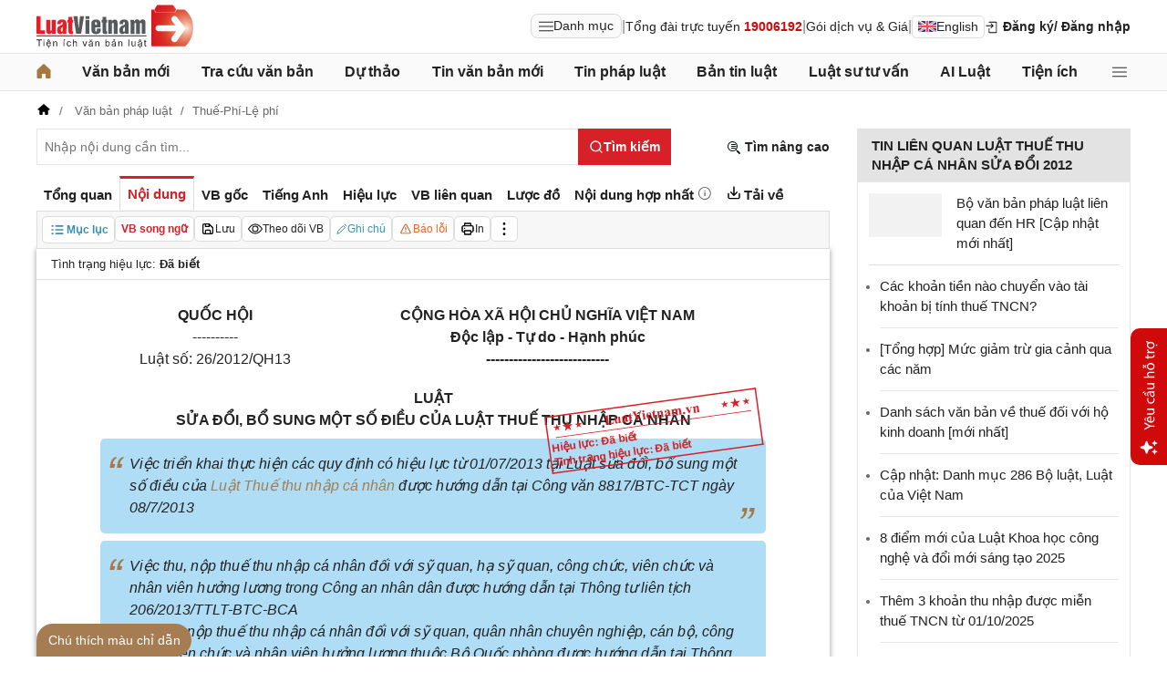

--- FILE ---
content_type: text/html; charset=utf-8
request_url: https://luatvietnam.vn/thue/luat-thue-thu-nhap-ca-nhan-sua-doi-2012-so-26-2012-qh13-75403-d1.html
body_size: 53605
content:
<!DOCTYPE html>
<html lang="vi">
<head>
    <meta charset="utf-8" />
    <meta name="viewport" content="width=device-width, initial-scale=1, maximum-scale=1, user-scalable=no">
    <title>Luật Thuế thu nhập cá nhân sửa đổi 2012, số 26/2012/QH13</title>
    <meta name=description content="Luật Thuế thu nhập cá nhân sửa đổi quy định mức giảm trừ gia cảnh đối với đối tượng nộp thuế được nâng lên là 9 triệu đồng/ tháng, tức 108 triệu đồng/năm (mức cũ là 4 triệu đồng/ tháng, 48 triệu đồng/năm).">
    <meta name=keywords content="Luật Thuế thu nhập cá nhân sửa đổi 2012, Luật Thuế thu nhập cá nhân sửa đổi, Luật số 26/2012/QH13">
    <link rel=canonical href="https://luatvietnam.vn/thue/luat-thue-thu-nhap-ca-nhan-sua-doi-2012-so-26-2012-qh13-75403-d1.html">
    
        <meta name="robots" content="index,follow,noydir,noodp" />
    <link rel="image_src" href="https://cdn.luatvietnam.vn/ImageDocs/luat-26-2012-qh13-75403.jpg" />
    <meta property="fb:pages" content="1929419300682424" />
    <meta property="fb:app_id" content="117134849575084" />
    <meta property="article:author" content="https://www.facebook.com/LuatVietnam.vn" />
    <meta property="og:site_name" content="LuatVietnam" />
    <meta property="og:type" content="website" />
    <meta property="og:url" content="https://luatvietnam.vn/thue/luat-thue-thu-nhap-ca-nhan-sua-doi-2012-so-26-2012-qh13-75403-d1.html" />
    <meta property="og:locale" content="vi_VN" />
    <meta property="og:title"
        content="Luật Thuế thu nhập cá nhân sửa đổi 2012, số 26/2012/QH13" />
    <meta property="og:description"
        content="Luật Thuế thu nhập cá nhân sửa đổi quy định mức giảm trừ gia cảnh đối với đối tượng nộp thuế được nâng lên là 9 triệu đồng/ tháng, tức 108 triệu đồng/năm (mức cũ là 4 triệu đồng/ tháng, 48 triệu đồng/năm)." />
    <meta property="og:image" content="https://cdn.luatvietnam.vn/ImageDocs/luat-26-2012-qh13-75403.jpg" />
    <meta property="og:image:secure_url"
        content="https://cdn.luatvietnam.vn/ImageDocs/luat-26-2012-qh13-75403.jpg" />
    <meta property="og:image:width" content="600" />
    <meta property="og:image:height" content="300" />
    <meta property="og:caption" content="Luật Thuế thu nhập cá nhân sửa đổi 2012, số 26/2012/QH13" />
    <meta name="copyright" content="Copyright © 2000 - 2026 by luatvietnam.vn" />
    <meta name="author" content="LuatVietnam" />
    <meta name="language" content="vietnamese" />
    <link rel="shortcut icon" href="https://cdn2.luatvietnam.vn/images/favicon.ico" type="image/x-icon" />
        <style>body { margin: 0px; padding: 0px; line-height: 1.5; color: rgb(34, 34, 34); font-family: arial, sans-serif; font-size: 14px; text-rendering: optimizespeed; }
a { color: rgb(34, 34, 34); text-decoration: none; }
a:hover { color: rgb(128, 88, 39); }
img { border: 0px; max-width: 100%; }
svg { border: 0px; outline: 0px; vertical-align: middle; }
svg:focus { border: 0px; outline: 0px; }
h1, h2, h3, h4, h5, h6 { margin: 0px; padding: 0px; font-weight: bold; line-height: 1.4; }
p, figure, figcaption, blockquote, caption, fieldset, embed, object, applet, canvas, caption, iframe, strike, time, video { border: 0px; margin: 0px; padding: 0px; }
strong { font-weight: bold; }
p { color: rgb(34, 34, 34); }
* { box-sizing: border-box; }
::after, ::before { box-sizing: border-box; }
.fsize { color: rgb(133, 134, 138); font-size: 16px; }
.btn_en { border: 1px solid rgb(221, 221, 221); padding: 1px 6px; border-radius: 5px; display: inline-flex; gap: 8px; align-items: center; }
.btn_en img { height: 12px; }
.icbell { background: rgb(208, 10, 10); position: absolute; right: -8px; top: 0px; margin-top: -4px; display: inline-block; padding: 0.25em 0.4em; font-size: 75%; font-weight: 500; line-height: 1; text-align: center; border-radius: 0.6rem; color: rgb(255, 255, 255); }
@keyframes animateright { 
  0% { right: -400px; opacity: 0; }
  100% { right: 0px; opacity: 1; }
}
.user-acount-login { font-weight: bold; color: rgb(128, 88, 39); white-space: nowrap; text-overflow: ellipsis; overflow: hidden; font-size: 13px; display: inline-block; max-width: 80px; padding-right: 16px; }
.header { float: left; width: 100%; position: relative; border-bottom: 1px solid rgb(230, 230, 230); background: rgb(255, 255, 255); padding: 5px 0px; }
.header-logo { display: inline-block; vertical-align: middle; }
.header-logo a { display: inline-block; }
.header-logo img { display: inline-block; height: 48px; width: 172px; vertical-align: middle; }
.header-right { position: relative; display: inline-flex; align-items: center; gap: 12px; z-index: 99; }
.all-menu1 { display: inline-flex; border: 1px solid rgb(215, 216, 217); padding: 2px 8px; border-radius: 8px; background: rgb(250, 250, 250); cursor: pointer; align-items: center; gap: 8px; }
.all-menu1:hover, .all-menu1.active { background: rgb(235, 235, 235); }
.login-dropdown { display: inline-block; vertical-align: middle; }
.lvn-item { display: inline-flex; gap: 12px; align-items: center; }
.lvn-item-login { display: inline-flex; align-items: center; gap: 10px; }
.btn-login { display: inline-block; cursor: pointer; font-weight: bold; }
.lvn-item-text { display: inline-block; position: relative; }
.ul-service{position:absolute;left:-90px;padding-top:7px;z-index:99;display:none}
.ul-service ul{float:left;margin:0;background:#fff;box-shadow:0 0 15px 0 rgba(0,0,0,.3);border-radius:4px;padding:8px 16px;width:270px}
.ul-service li{list-style:inside;padding:6px 0;font-size:14px}
.thumb-user { position: relative; }
.btn-thongbao { cursor: pointer; height: 24px; width: 24px; display: grid; place-items: center; position: relative; top: 3px; }
.btn-user-login { display: flex; cursor: pointer; position: relative; gap: 10px; align-items: center; }
.ic-userdown { border-color: rgb(34, 34, 34) transparent transparent; border-style: solid; border-width: 6px 4px 0px; display: inline-block; vertical-align: middle; position: absolute; right: 0px; top: 9px; }
.avata-user { display: inline-block; width: 24px; height: 24px; border-radius: 100%; vertical-align: middle; }
.name-user-text { font-size: 14px; margin-bottom: 2px; font-weight: bold; white-space: nowrap; text-overflow: ellipsis; overflow: hidden; color: rgb(166, 121, 66); max-width: 100px; padding-right: 12px; position: relative; }
.btn-pushbar-close { height: 40px; width: 40px; line-height: 40px; padding: 0px; margin: 0px; border: 0px; background: 0px center; position: absolute; left: 6px; text-align: center; top: 9px; cursor: pointer; font-size: 30px; }
.btn-link-search { float: right; font-weight: bold; position: relative; margin-top: 10px; }
.nav-lvn { width: 100%; float: left; background: rgb(250, 250, 250); border-bottom: 1px solid rgb(230, 230, 230); margin-bottom: 12px; }
.nav-main { position: relative; max-width: 1200px; margin: 0px auto; }
.menu-bar { padding: 0px; display: flex; justify-content: space-between; margin: 0px auto; }
.menu-bar ul, .menu-bar li { padding: 0px; margin: 0px; list-style-type: none; }
.menu-bar li { position: relative; }
.menu-bar > li { margin-right: 12px; position: relative; font-weight: 400; color: rgb(34, 34, 34); transition-duration: 200ms; transition-property: color; transition-timing-function: cubic-bezier(0.7, 1, 0.7, 1); }
.menu-bar > li:last-child { margin-right: 0px; }
.menu-bar > li > a { display: block; padding: 8px 0px; font-size: 16px; font-weight: bold; }
.menu-bar ul { display: none; background: rgb(255, 255, 255); width: 230px; position: absolute; z-index: 99; box-shadow: rgba(0, 0, 0, 0.5) 5px 5px 10px 0px; padding: 16px; border-radius: 8px; border-top: 1px solid rgb(166, 121, 66); }
.menu-bar ul a { display: block; padding: 6px 0px; }
.menu-bar > li:hover > ul { display: block; }
.menu-bar svg { vertical-align: middle; display: inline-block; position: relative; top: -2px; }
.menu-bar > li > a:hover, .menu-bar > li > a.active { color: rgb(166, 121, 66); }
.ic-enlg { height: 12px; width: 16px; border-radius: 4px; margin-left: 5px; }
.all-menu2 { cursor: pointer; width: 24px; height: 24px; position: relative; top: 10px; display: grid; place-items: center; }
.all-menu2 svg:hover path, .all-menu2.active svg path { fill: rgb(166, 121, 66); }
.menu-mega { display: none; position: absolute; z-index: 99; background: rgb(255, 255, 255); width: 100%; padding: 16px; border-radius: 8px; border-top: 1px solid rgb(166, 121, 66); box-shadow: rgba(0, 0, 0, 0.18) 0px 4px 8px 0px; }
.menu-mega-head { border-bottom: 1px solid rgb(162, 163, 166); padding-bottom: 8px; width: 100%; float: left; }
.close-menu-mega { float: right; font-size: 16px; position: absolute; right: 16px; top: 13px; text-align: center; cursor: pointer; }
.menu-mega-title { color: rgb(133, 134, 138); text-transform: uppercase; font-size: 16px; }
.menu-mega-content { display: flex; float: left; width: 100%; max-height: 80vh; overflow: auto; scrollbar-width: thin; scrollbar-color: rgb(224, 224, 224) rgb(250, 250, 250); }
.menu-mega-right { float: right; width: 22%; background: rgb(250, 250, 250); padding: 16px; }
.menu-mega-left { float: left; width: 78%; border-right: 1px solid rgb(162, 163, 166); }
.row-mega { width: 100%; float: left; border-bottom: 1px solid rgb(162, 163, 166); padding: 16px 0px; }
.row-mega:last-child { border-bottom: 0px; padding-bottom: 0px; }
.col-menuvb { float: left; width: 22%; }
.col-menunew { width: 22%; float: left; }
.col-menulinhvuc { width: 56%; float: left; padding: 0px 16px; }
.mega-title { font-size: 16px; width: 100%; float: left; font-weight: bold; color: rgb(214, 17, 24); margin-bottom: 12px; }
.mega-title a { color: rgb(214, 17, 24); }
.ul-menu-mega { font-size: 14px; width: 100%; float: left; margin: 0px; padding: 0px; }
.ul-menu-mega li { list-style: none; margin-bottom: 6px; }
.ul-menu-mega li:last-child { margin-bottom: 0px; }
.ul-menu-list { display: grid; width: 100%; gap: 6px 8px; grid-template-columns: repeat(2, 1fr); margin: 0px; padding-left: 24px; font-size: 14px; }
.search-menulvvb { width: 100%; float: left; position: relative; margin-bottom: 16px; }
.div-menu-list { width: 100%; float: left; }
.input.input-menulvvb { width: 100%; padding-right: 40px; height: 36px; border-radius: 5px; font-size: 14px; }
.btn-menulvvb { position: absolute; right: 0px; top: 0px; width: 36px; height: 36px; display: grid; place-items: center; cursor: pointer; z-index: 1; }
.ul-menu-list2 { margin: 0px; width: 100%; float: left; padding-left: 24px; font-size: 14px; }
.ul-menu-list2 li { margin-bottom: 7px; }
.mega-title2 { width: 100%; float: left; margin-bottom: 12px; font-size: 14px; font-weight: bold; }
.more-menu { width: 100%; float: left; margin-top: 10px; border-top: 1px solid rgb(215, 216, 217); padding-top: 10px; }
.btn-more-menu { display: inline-block; font-size: 14px; color: rgb(133, 134, 138); cursor: pointer; }
.btn-more-menu:hover { color: rgb(166, 121, 66); }
.col-menuvb2 { width: 25%; float: left; padding-right: 16px; }
.col-menuvb2:last-child { padding-right: 0px; }
.row-menu1 { padding: 8px 0px; float: left; width: 100%; border-bottom: 1px solid rgb(215, 216, 217); }
.row-menu1:last-child { border-bottom: 0px; }
.row-menu1 > a { color: rgb(214, 17, 24); font-size: 16px; font-weight: bold; }
.row-menu2 { padding: 10px 0px; float: left; width: 100%; }
.row-menu2 > a { color: rgb(214, 17, 24); font-size: 16px; font-weight: bold; }
.iconnew { margin-left: 5px; }
.icon-appstore { display: inline-block; }
.icon-appstore img { display: inline-block; height: 36px; vertical-align: middle; }
.text-appstore { width: 64px; display: inline-block; }
.link-socal { margin-right: 12px; }
.svguser { margin-right: 5px; position: relative; top: 1px; margin-left: 10px; float: left; }
.link-color { color: rgb(128, 88, 39); cursor: pointer; }
.main { float: left; width: 100%; position: relative; }
.main-header { max-width: 1200px; margin: auto; position: relative; display: flex; width: 100%; justify-content: space-between; align-items: center; }
.main-content { max-width: 1200px; margin: auto; }
.content-left { width: 75%; padding-right: 30px; float: left; position: relative; }
.sidebar-overlay { visibility: hidden; position: fixed; inset: 0px; opacity: 0; background: rgb(0, 0, 0); z-index: 9999; transform: translateZ(0px); }
.sidebar-default { background-color: rgb(255, 255, 255); width: 0px; transform: translate3d(-280px, 0px, 0px); position: relative; display: block; min-height: 100%; overflow: hidden auto; border: 0px; transition: 0.5s cubic-bezier(0.55, 0, 0.1, 1); }
.sidebar-fixed-left, .sidebar-fixed-right, .sidebar-stacked { position: fixed; top: 0px; bottom: 0px; z-index: 99991; }
.sidebar-fixed-left { left: 0px; box-shadow: rgba(0, 0, 0, 0.35) 2px 0px 15px; }
.section-content { float: left; width: 100%; position: relative; }
.table { border-collapse: collapse; border-spacing: 0px; width: 100%; }
.table td, .table th { padding: 6px 8px; border-top: 1px solid rgb(224, 224, 224); }
.table-bordered, .table-bordered td, .table-bordered th { border: 1px solid rgb(224, 224, 224); }
.form-group { float: left; width: 100%; position: relative; margin-bottom: 16px; display: table; }
.form-control { width: 100%; float: left; position: relative; }
.input, .select, .textarea, .button { font-family: arial, sans-serif; font-size: 14px; font-weight: 400; line-height: inherit; outline: 0px; }
.input, .select { height: 40px; padding: 0px 8px; }
.input, .select, .textarea { display: inline-block; border: 1px solid rgb(230, 230, 230); margin: 0px; box-shadow: none; appearance: none; }
.input:focus, .select:focus, .textarea:focus { border: 1px solid rgb(234, 234, 234); outline: 0px; box-shadow: rgba(0, 0, 0, 0.075) 0px 1px 1px inset, rgba(255, 255, 255, 0.6) 0px 0px 8px; transition: border-color 0.15s ease-in-out, box-shadow 0.15s ease-in-out; }
.text-center { text-align: center; }
.color-red { color: rgb(208, 10, 10); }
.color-orange { color: rgb(242, 101, 34); }
.breadcrumb { float: left; width: 100%; color: rgb(102, 102, 102); margin-bottom: 10px; white-space: nowrap; text-overflow: ellipsis; overflow: hidden; font-size: 13px; }
.breadcrumb a { display: contents; color: rgb(102, 102, 102); }
.breadcrumb a:not([class="fields"]) + a:not([class="fields"])::before { padding: 0px 5px; color: rgb(102, 102, 102); content: "/ "; }
.svg-home-crumb { position: relative; top: -3px; }
.post-list { border: 1px solid rgb(230, 230, 230); padding: 12px; width: 100%; float: left; }
.post-grid { display: grid; }
.figure-thumbnail { margin-bottom: 12px; display: block; position: relative; }
.thumbnail { display: block; overflow: hidden; height: 0px; position: relative; width: 100%; background: rgb(242, 242, 242); }
.image { display: block; position: absolute; top: 0px; left: 0px; width: 100%; height: 100%; object-position: center center; }
.thumb5x3 { padding-bottom: 60%; }
.thumb-l80 { float: left; width: 80px; margin-right: 16px; margin-bottom: 0px; }
.font-bold { font-weight: bold; }
.body-hidden { overflow: hidden; }
.popup-bg { background: rgba(0, 0, 0, 0.6); position: fixed; display: none; z-index: 99999; height: 100%; width: 100%; inset: 0px; overflow: hidden auto; align-items: flex-start; justify-content: center; }
.popup-wrapper, .popup-wrapper2 { width: 100%; max-width: 430px; position: absolute; top: 50%; left: 50%; transform: translateX(-50%) translateY(-50%); }
.popup-body { position: relative; float: left; width: 100%; background: rgb(255, 255, 255); box-shadow: rgba(0, 0, 0, 0.16) 0px 2px 5px 0px, rgba(0, 0, 0, 0.12) 0px 2px 10px 0px; }
.close-popup { position: absolute; right: -12px; top: -12px; z-index: 999; width: 30px; height: 30px; text-align: center; cursor: pointer; border-radius: 100%; background: rgb(128, 88, 39); color: rgb(255, 255, 255); font-size: 24px; line-height: 30px; }
.close-popup i { font-size: 10px; line-height: 30px; }
.popup-content { float: left; width: 100%; }
.target-hidden { display: none !important; }
[data-tab-content] { display: none; }
.active[data-tab-content] { display: block; }
.tab-content { width: 100%; float: left; }
.sidebar-300 { width: 25%; position: relative; float: right; }
.sidebar { float: left; width: 100%; margin-bottom: 10px; }
.sidebar-header { float: left; width: 100%; position: relative; }
.sidebar-content { float: left; width: 100%; position: relative; }
.post-news-sb { width: 100%; float: left; padding-bottom: 6px; border-bottom: 1px solid rgb(221, 221, 221); margin-bottom: 12px; }
.div-themthem { width: 100%; float: left; text-align: right; border-top: 1px solid rgb(221, 221, 221); margin-top: 10px; padding-top: 10px; font-size: 14px; font-style: italic; }
.div-themthem a { color: rgb(68, 68, 68); }
.ul-list { float: left; width: 100%; padding: 0px 0px 0px 12px; margin: 0px; font-size: 17px; }
.ul-list li { padding: 12px 0px; border-bottom: 1px solid rgb(230, 230, 230); color: rgb(102, 102, 102); font-size: 14px; }
.ul-list li:last-child { padding-bottom: 0px; border-bottom: 0px; }
.ul-list li:first-child { padding-top: 0px; }
.ul-list li a { font-size: 15px; }
.heading-sb { background: rgb(227, 227, 227); padding: 8px 16px; text-transform: uppercase; font-size: 15px; font-weight: bold; }
.title-sb { font-size: 15px; padding-bottom: 6px; }
.p16 { font-size: 15px; font-weight: bold; }
.p13 { font-size: 13px; }
.timeline-head { width: 100%; float: left; }
.timeline-content { float: left; width: 100%; overflow-y: auto; max-height: 590px; border: 1px solid rgb(221, 221, 221); scrollbar-width: thin; padding: 16px; scrollbar-color: rgb(224, 224, 224) transparent; }
[data-role="backtotop"] { background-color: rgb(189, 189, 189); position: fixed; bottom: 70px; right: 10px; z-index: 999; border-radius: 100%; height: 40px; width: 40px; line-height: 40px; text-align: center; display: none; color: rgb(255, 255, 255); cursor: pointer; }
[data-role="backtotop"]:hover { background-color: rgb(128, 88, 39); color: rgb(255, 255, 255); }
.color-dark { color: rgb(102, 103, 119); }
.color-law { color: rgb(128, 88, 39); }
.section-search { float: left; width: 100%; position: relative; margin-bottom: 12px; }
span[data-toggle-target] { cursor: pointer; }
.btn-search-lvn { border: 1px rgb(215, 32, 39); font-size: 14px; }
.iconlvn-remove { display: inline-block; width: 14px; height: 14px; position: relative; }
.iconlvn-remove::before, .iconlvn-remove::after { content: ""; position: absolute; top: 0px; left: 6px; width: 2px; height: 14px; background: rgb(255, 255, 255); }
.iconlvn-remove::before { transform: rotate(45deg); }
.iconlvn-remove::after { transform: rotate(-45deg); }
#authPopup ._iframe { width: 100%; }
@keyframes spinner-rotate { 
  0% { transform: rotate(0deg); }
  100% { transform: rotate(360deg); }
}
._iframe { float: left; width: 100%; min-height: 350px; }
#authPopup ._iframe { transition: height 0.3s ease-in-out; }
img[data-src] { opacity: 0; transform: scale(1.05); filter: blur(8px); transition: opacity 0.6s ease-out, transform 0.6s ease-out, filter 0.6s ease-out; will-change: opacity, transform, filter; }
.loading-overlay { position: absolute; top: 0px; left: 0px; width: 100%; height: 100%; background-color: rgba(255, 255, 255, 0.8); align-items: center; display: flex; justify-content: center; z-index: 1; transition: opacity 0.3s; }
#authPopup .loading-spinner { border-width: 4px; border-style: solid; border-color: rgba(0, 0, 0, 0.1) rgba(0, 0, 0, 0.1) rgba(0, 0, 0, 0.1) rgb(51, 51, 51); border-image: initial; border-radius: 50%; width: 40px; height: 40px; animation: 1s linear 0s infinite normal none running spin; }
@keyframes spin { 
  0% { transform: rotate(0deg); }
  100% { transform: rotate(360deg); }
}
._iframe { float: left; width: 100%; min-height: 350px; }
.is-loading { position: relative; }
.w-popbackground { background: rgba(0, 0, 0, 0.6); position: fixed; z-index: 9999; height: 100%; width: 100%; inset: 0px; }
.w-popauto { margin: auto; max-width: 600px; width: 90%; position: absolute; top: 50%; left: 50%; transform: translateX(-50%) translateY(-50%); }
.w-popmain { width: 100%; float: left; background: rgb(255, 255, 255); border-radius: 10px; overflow: hidden; }
.w-pophead { text-align: center; padding: 16px; width: 100%; float: left; }
.w-popcontent1 { width: 100%; float: left; }
.w-po-title { font-size: 18px; font-weight: bold; }
.popup-wrapper.popup-phantich .popup-body { box-shadow: none; }
.wrapper-phantichvb { width: 100%; float: left; padding: 24px; }
.entry-phan-tich.right * { font-size: 14px !important; font-family: arial, sans-serif !important; }
.dropdown-wrapper.wrapper-full { width: 100%; top: 36px; }
.li-chuong.dropdown_active5 * { font-weight: 700 !important; color: rgb(166, 121, 66) !important; }
.body-vbsongngu { border: 1px solid rgb(221, 221, 221); padding: 16px; line-height: 1.6; font-size: 14px; height: 69vh; overflow-y: auto; scrollbar-width: thin; position: relative; scrollbar-color: rgb(224, 224, 224) transparent; }
.body-vbsongngu * { font-size: 14px; }
.body-vbsongngu::-webkit-scrollbar { width: 8px; background-color: rgb(249, 249, 249); }
.body-vbsongngu::-webkit-scrollbar-thumb { background: rgb(224, 224, 224); }
.body-vbsongngu p { margin: 8px 0px; }
.the-document-entry [id^="demuc"] { scroll-margin-top: 120px; }
.the-document-body.ptvb { position: relative; }
.the-document-vbl { padding: 20px; width: 100%; float: left; }
.the-document-entry { padding: 16px 70px; float: left; width: 100%; }
.tag-link { color: rgb(166, 124, 82); }
.the-document-item { background: rgb(247, 247, 247); padding: 5px; border: 1px solid rgb(221, 221, 221); display: flex; gap: 5px; }
.the-document { float: left; width: 100%; border-bottom: 1px solid rgb(68, 68, 68); margin-bottom: 30px; }
.the-document-header { float: left; width: 100%; }
.the-document-title { font-size: 20px; margin-bottom: 16px; }
.the-document-body { font-size: 16px; line-height: 1.5; float: left; width: 100%; word-break: break-word; }
.the-document-body * { font-size: 16px !important; line-height: 1.5; }
.the-document-body h2 { margin: 8px 0px; font-size: 18px; }
.the-document-body h3 { margin: 8px 0px; font-size: 17px; }
.the-document-body h4 { margin: 8px 0px; font-size: 16px; }
.the-document-body h5 { margin: 8px 0px; font-size: 16px; }
.the-document-body.doc-summary p { margin: 10px 0px; }
.the-document-body a { color: rgb(166, 124, 82); }
.the-document-body table { word-break: normal; }
.the-document-body table td { padding: 3px; }
.the-document-heading { font-size: 16px; float: left; width: 100%; text-transform: uppercase; margin-bottom: 16px; }
.div-table { width: 100%; float: left; font-size: 14px; margin-bottom: 24px; }
.bg-f7f7f7 { background: rgb(247, 247, 247); }
.div-table td { width: 25%; }
.tooltip-1 { display: inline-block; }
.ic-tooltip-1 { margin-left: 3px; position: relative; top: -2px; }
.tooltip-content-1 { display: none; margin-top: -5px; position: absolute; z-index: 9999; min-width: 96px; padding-top: 5px; text-align: left; }
.tooltip-text-1 { font-size: 14px; box-shadow: rgba(0, 0, 0, 0.25) 0px 2px 6px; background-color: rgb(255, 255, 255); width: 100%; color: rgb(34, 34, 34); float: left; padding: 12px; cursor: initial; position: relative; }
.tooltip-text-1.fix-backg { background: rgb(255, 248, 228); }
.tooltip-text-1 p { padding: 3px 0px; }
.tooltip-1:hover .tooltip-content-1 { display: block; }
.tooltip-content-1.fix-w430 { width: 430px; }
.the-tab-panel { width: 100%; float: left; position: relative; }
.ul-tab-document { display: flex; padding: 0px; margin: 0px; }
.tab-item-doc { list-style: none; padding: 6px 8px; font-size: 15px; font-weight: bold; cursor: pointer; border-top: 3px solid rgb(255, 255, 255); display: inline-flex; justify-content: center; align-items: center; text-align: center; }
.tab-item-doc:hover { color: rgb(166, 124, 82); }
.tab-item-doc.active { color: rgb(215, 32, 39); border-width: 3px 1px 1px; border-style: solid; border-color: rgb(215, 32, 39) rgb(221, 221, 221) rgb(247, 247, 247); }
.tab-content.box-shadow { margin-bottom: 30px; box-shadow: rgb(153, 153, 153) 0px 0px 6px 0px; }
.document-item:last-child { margin-right: 0px; }
.btn-doc { border-radius: 5px; text-align: center; font-size: 12px; padding: 4px 6px; cursor: pointer; background: rgb(255, 255, 255); border: 1px solid rgb(221, 221, 221); display: flex; align-items: center; justify-content: center; gap: 4px; min-height: 28px; }
.btn-doc:hover { background: rgb(255, 255, 255); }
.btn-doc.color-orange { color: rgb(242, 101, 34); }
.doc-mucluc { font-weight: bold; color: rgb(55, 146, 180); }
.doc-so-sanhvb { font-weight: bold; color: rgb(215, 32, 39); background: rgb(255, 255, 255); }
.btn-doc:hover { color: rgb(166, 124, 82); }
.btndoc-more.tooltip-1 { position: relative; }
.tooltip-content-1.w-navtip { width: 230px; right: 0px; }
.ul-navtip { margin: 0px; padding: 0px; }
.ul-navtip li { list-style: none; border-bottom: 1px solid rgb(221, 221, 221); padding: 10px 16px; }
.tooltip-nav { padding: 0px; background: rgb(255, 255, 255); box-shadow: rgba(0, 0, 0, 0.25) 0px 2px 6px; }
.mr-12 { margin-right: 12px; }
.svg-down { margin-right: 3px; position: relative; top: -3px; }
.svg-mix { position: relative; top: -3px; }
.row-status { padding: 6px 16px; float: left; width: 100%; border-bottom: 1px solid rgb(221, 221, 221); }
.item-status { display: inline-block; margin-right: 16px; position: relative; font-size: 13px; }
.item-status:last-child { margin-right: 0px; }
.the-document-body.max-height { max-height: 720px; overflow: hidden; }
.download-files { width: 100%; float: left; margin-top: 16px; font-size: 16px; }
.color-error { color: rgb(202, 65, 0); }
.tooltip-button { position: relative; display: inline-block; }
.tooltip-chidan * { font-size: 14px !important; }
.fix_docquyen { position: relative; }
.khung_docquyen { position: absolute; right: 0px; z-index: 1; top: 100px; width: 244px; height: 99px; }
.img-bgdocquyen { position: absolute; left: 0px; top: 0px; width: 244px; height: 99px; }
.text_docquyen { transform: rotate(-8deg); position: relative; top: 40px; line-height: 1.4; padding: 5px 10px; height: 45px; color: rgb(216, 29, 34); font-size: 12px; overflow: hidden; font-weight: bold; }
.the-document-body blockquote { margin-left: 48px; border-left: 3px solid rgb(204, 204, 204); padding-left: 16px; }
.main-tab { display: flex; flex-direction: column; }
.layout-download { display: grid; gap: 24px; grid-template-columns: repeat(2, 1fr); }
.list-download { float: left; width: 100%; margin-bottom: 24px; padding-right: 24px; position: relative; padding-left: 48px; font-size: 15px; }
.ic-download-vb { position: absolute; left: 0px; top: -5px; height: 28px; width: 28px; }
.list-head { font-size: 16px; float: left; width: 100%; margin-bottom: 24px; position: relative; }
.note-download { float: left; width: 100%; color: rgb(102, 102, 102); font-size: 14px; font-style: italic; }
.li-hide { display: none; }
.tooltip-content-1.fix-tooltipmix { margin-top: -10px; width: 400px; }
.tooltip-text-1.fix-tooltipmix { font-size: 14px; font-weight: normal; line-height: 1.4; background: rgb(255, 248, 228); border: 1px solid rgb(253, 198, 137); }
.tooltip-text-1.fix-tooltipmix p { padding: 3px 0px; }
.box-text-content { margin-bottom: 5px; overflow: hidden; display: -webkit-box; -webkit-box-orient: vertical; font-style: italic; }
.the-document-heading.fixhead { margin-bottom: 24px; border-bottom: 1px solid rgb(221, 221, 221); padding-bottom: 12px; }
.toc-head-doc { float: left; width: 100%; background: rgb(166, 124, 82); font-size: 16px; padding: 8px 16px; color: rgb(255, 255, 255); font-weight: bold; text-transform: uppercase; }
.toc-document { float: left; width: 100%; padding: 4px 16px; background: rgb(255, 253, 242); min-height: 400px; }
.toc-document .item-article { cursor: pointer; }
.close-popup.fixmg0 { right: 4px; top: 4px; }
.main-popup { max-width: 1200px; margin: auto; position: relative; }
.popup-wrapper.popup-mucluc { max-width: 72.5%; width: 90%; top: 20%; left: 0px; transform: translateX(0px) translateY(10%); }
.document-height { max-height: 65vh; scrollbar-width: thin; overflow-y: auto; scrollbar-color: rgb(224, 224, 224) transparent; }
.tab-panel { display: flex; }
.m-mucluc { background: rgb(236, 236, 236); color: rgb(0, 128, 128); padding: 0px 6px; display: none; font-weight: bold; cursor: pointer; border-radius: 5px; height: 32px; line-height: 32px; position: relative; white-space: nowrap; top: 4px; }
.bg-mm { float: left; height: 12px; width: 12px; background: rgb(255, 248, 143); border: 1px solid rgb(234, 226, 137); margin-right: 8px; position: relative; top: 5px; }
.bgthaythe { background: rgb(129, 0, 221); border: 1px solid rgb(104, 68, 147); }
.bghuongdan { background: rgb(0, 128, 0); border: 1px solid rgb(0, 140, 111); }
.bgcum { background: rgb(255, 255, 255); border: 1px solid rgb(255, 255, 255); }
.bgbaibo { background: rgb(202, 202, 202); border: 1px solid rgb(188, 187, 188); }
.bgbinhluan { background: rgb(219, 229, 241); border: 1px solid rgb(177, 201, 234); }
.text-grid { display: grid; }
.text_docquyen * { font-size: 12px !important; }
div[class^="docitem"] { margin: 8px 0px; }
.tooltip-content-1.w-tip-r { width: 180px; border-radius: 8px; right: 0px; background: rgb(255, 255, 255); box-shadow: rgba(0, 0, 0, 0.16) 0px 2px 5px 0px, rgba(0, 0, 0, 0.12) 0px 2px 10px 0px; }
.document-tip { position: relative; }
.document-tip-r { position: absolute; right: -32px; }
.btn-tip-r { width: 24px; height: 24px; display: inline-block; cursor: pointer; text-align: center; color: rgb(102, 102, 102); line-height: 24px; }
.bg-theo-doi { background: rgb(51, 115, 255); border-radius: 3px; color: rgb(255, 255, 255); padding: 1px 3px; font-weight: bold; position: relative; top: -2px; margin-left: 5px; cursor: pointer; display: inline-block; font-size: 11px !important; }
.item-tools-hd { margin-right: 16px; display: inline-block; }
.line-through { color: rgb(129, 0, 221); text-decoration: line-through; }
.select-cdx { border: 1px solid rgb(224, 224, 224); border-radius: 4px; position: relative; font-size: 13px; width: 66px; max-width: 380px; font-family: arial, sans-serif; padding: 2px; background-color: rgb(242, 242, 242); }
@keyframes animation-layer-1 { 
  0% { transform: rotate(0deg); }
  8% { transform: rotate(0deg); }
  12% { transform: rotate(42deg); }
  16% { transform: rotate(-35deg); }
  20% { transform: rotate(0deg); }
  23% { transform: rotate(28deg); }
  26% { transform: rotate(-20deg); }
  29% { transform: rotate(0deg); }
  31% { transform: rotate(16deg); }
  33% { transform: rotate(-12deg); }
  35% { transform: rotate(0deg); }
  37% { transform: rotate(-6deg); }
  39% { transform: rotate(0deg); }
}
.item-hdsd-fix { position: relative; }
.tooltip-boxvb * { font-size: 14px !important; }
.tools-chidanvb { position: fixed; left: 0px; z-index: 999; bottom: 0px; width: 100%; }
.tools-chidanvb .main-content { position: relative; }
.btn-ctmcd { position: absolute; background: rgb(166, 124, 82); bottom: 0px; cursor: pointer; height: 36px; line-height: 36px; color: rgb(255, 255, 255); width: 170px; text-align: center; font-size: 14px; border-radius: 24px 24px 24px 0px; }
.rows-ctmcd { float: left; width: 100%; margin-bottom: 8px; }
.close-ctmcd { position: absolute; top: 0px; right: 0px; font-size: 24px; height: 24px; width: 24px; text-align: center; line-height: 24px; z-index: 9; cursor: pointer; }
.box-ctmcd { display: none; position: absolute; background-color: rgb(241, 241, 241); width: 100%; max-width: 870px; box-shadow: rgba(0, 0, 0, 0.2) 0px 8px 16px 0px; z-index: 1; bottom: 0px; padding: 12px; font-size: 14px; left: 0px; }
.list-download-sub1 { width: 100%; float: left; padding-left: 40px; position: relative; margin-bottom: 30px; overflow-y: auto; scrollbar-width: thin; }
.list-download-sub1::after { position: absolute; content: ""; width: 1px; background: rgb(221, 221, 221); top: 4px; left: 14px; bottom: 10px; }
.tab-tom-tat, .tab-vb-goc, .tab-tieng-anh, .tab-hieu-luc, .tab-vb-lien-quan, .tab-luoc-do, .tab-vietnamese, .tab-download { position: relative; }
.box_wg_vb2 { float: left; width: 100%; position: relative; }
.title_vb_mix2 { float: left; width: 100%; margin-bottom: 10px; }
.tievb2 { font-size: 15px; color: rgb(17, 139, 142); padding-top: 12px; font-weight: bold; }
.rows-mixvb { float: left; width: 100%; margin-bottom: 16px; }
.time-mixvb { width: 100%; float: left; margin-bottom: 10px; }
.time-mixvb-left { float: left; }
.a-time-mixvb-left { font-size: 14px; font-weight: bold; text-decoration: underline; cursor: pointer; }
.title-mixvb { width: 100%; float: left; }
.title-mixvb-post { font-size: 15px; color: rgb(166, 124, 82); }
.time-mixvb-post { font-size: 13px; color: rgb(102, 102, 102); font-style: italic; }
.timeline-head.div-mgb16 { margin-bottom: 16px; }
.bg-mix { border-radius: 4px; font-weight: bold; font-size: 12px; padding: 2px 4px; background: rgb(151, 108, 55); color: rgb(255, 255, 255); position: relative; top: -2px; }
.box-text-content { font-weight: normal; }
.box-text-content.hig-scrol { max-height: 250px; overflow-y: auto; scrollbar-width: thin; }
.row-head-status { padding: 4px 16px; float: left; width: 100%; border-bottom: 1px solid rgb(221, 221, 221); }
.btn-printdoc { cursor: pointer; display: inline-block; }
.tooltip-content-1.hover-none:hover { display: none; }
.div-data { width: 100%; float: left; }
.btn-popsupport { border-radius: 10px 0px 0px 10px; position: fixed; z-index: 9; right: 0px; width: 40px; overflow: hidden; color: rgb(255, 255, 255); height: 150px; top: 50%; cursor: pointer; }
.color-mix { color: rgb(166, 124, 82); }
.doclink { color: rgb(166, 124, 82); cursor: pointer; }
.search-home { width: 80%; position: relative; float: left; }
.input-search-lvn { width: 100%; padding-right: 135px; }
.text-clear { position: absolute; right: 115px; top: 13px; font-size: 10px; color: rgb(102, 102, 102); cursor: pointer; background: 0px center; border: 0px; outline: 0px; }
[data-role="search-suggest-input"]:placeholder-shown ~ .text-clear { display: none; }
.btn-search-lvn { position: absolute; right: 0px; padding: 0px 12px; height: 40px; z-index: 9; top: 0px; cursor: pointer; text-align: center; line-height: 40px; background: rgb(215, 32, 39); color: rgb(255, 255, 255); font-weight: bold; display: flex; gap: 6px; align-items: center; }
.search-box { box-shadow: rgba(0, 0, 0, 0.21) 0px 6px 6px; width: 80%; position: absolute; left: 0px; top: 48px; background: rgb(255, 255, 255); z-index: 99; display: none; }
.close-search-box { position: absolute; right: 10px; top: 14px; cursor: pointer; width: 24px; height: 24px; display: grid; place-items: center; }
.search-tab { width: 100%; float: left; border-bottom: 1px solid rgb(224, 224, 224); padding: 16px 16px 0px; }
.search-tab a { display: inline-block; position: relative; padding-bottom: 10px; margin-right: 24px; color: rgb(133, 134, 138); }
.search-tab a.active { color: rgb(237, 28, 36); font-weight: bold; border-bottom: 1px solid rgb(237, 28, 36); }
.search-content { width: 100%; float: left; max-height: 340px; overflow-y: auto; padding: 16px; scrollbar-width: thin; scrollbar-color: rgb(224, 224, 224) transparent; }
.color-cyan { color: rgb(55, 146, 180); }
.doc-vbl-heading { font-size: 18px; font-weight: bold; margin-bottom: 12px; }
.goidvlvn2-list:hover * { color: rgb(255, 255, 255); }
.goidvlvn2-list.active * { color: rgb(255, 255, 255); }
.goidvlvn2-list2.active * { color: rgb(255, 255, 255); }
.mg0 { margin-bottom: 0px; }
.toolbar { display: flex; gap: 5px; }
@keyframes fadePulse { 
  0% { opacity: 0.5; }
  50% { opacity: 1; }
  100% { opacity: 0.5; }
}
.fade-switch > * { opacity: 1; }
@keyframes toolbar-spinner { 
  100% { transform: rotate(360deg); }
}
@keyframes spinner-rotate { 
  0% { transform: rotate(0deg); }
  100% { transform: rotate(360deg); }
}
@keyframes stickyFadeIn { 
  0% { opacity: 0; transform: translateY(-10px); }
  100% { opacity: 1; transform: translateY(0px); }
}
@keyframes shimmer { 
  0% { background-position: -400px 0px; }
  100% { background-position: 400px 0px; }
}
@keyframes rotate { 
  100% { transform: rotate(360deg); }
}
@keyframes dash { 
  0% { stroke-dasharray: 1, 200; stroke-dashoffset: 0; }
  50% { stroke-dasharray: 90, 150; stroke-dashoffset: -35; }
  100% { stroke-dasharray: 90, 150; stroke-dashoffset: -124; }
}
.loading-spinner { width: 24px; height: 24px; display: inline-flex; align-items: center; justify-content: center; animation: 1.4s linear 0s infinite normal none running spinner-rotate; }
@keyframes spinner-rotate { 
  0% { transform: rotate(0deg); }
  100% { transform: rotate(360deg); }
}
@keyframes spinner-dash { 
  0% { stroke-dasharray: 1, 200; stroke-dashoffset: 0; }
  50% { stroke-dasharray: 90, 200; stroke-dashoffset: -45; }
  100% { stroke-dasharray: 90, 200; stroke-dashoffset: -135; }
}
.placeholder { display: inline-flex; align-items: center; justify-content: center; gap: 4px; position: relative; pointer-events: none; }
.placeholder .shimmer { display: inline-block; border-radius: 4px; background: linear-gradient(90deg, rgb(242, 242, 242) 25%, rgb(234, 234, 234) 50%, rgb(242, 242, 242) 75%) 0% 0% / 200% 100%; animation: 1.5s linear 0s infinite normal none running shimmer; width: 25px; height: 10px; vertical-align: middle; transform: none !important; position: static !important; }
@keyframes shimmer { 
  0% { background-position: 200% 0px; }
  100% { background-position: -200% 0px; }
}
@keyframes around { 
  0% { transform: rotate(0deg); }
  100% { transform: rotate(360deg); }
}
[data-role="account-area"].is-loading { pointer-events: none; user-select: none; position: relative; }
[data-role="account-area"].is-loading > * { visibility: hidden; }
[data-role="account-area"].is-loading::after { content: ""; position: absolute; inset: 0px; z-index: 1; border-radius: 6px; background: linear-gradient(90deg, rgb(240, 242, 245) 25%, rgb(228, 230, 235) 37%, rgb(240, 242, 245) 63%) 0% 0% / 400% 100%; animation: 1.4s ease-in-out 0s infinite normal none running account-skeleton; }
@keyframes account-skeleton { 
  0% { background-position: 100% 0px; }
  100% { background-position: -100% 0px; }
}
[data-role="account-area"] .icbell { display: inline-flex; align-items: center; justify-content: center; width: 22px; height: 16px; font-size: 11px; line-height: 1; border-radius: 999px; box-sizing: border-box; flex-shrink: 0; }
.popupRelate { cursor: pointer; }
.docitem-55, .docitem-56 { background: rgb(202, 202, 202); padding: 3px 0px; }
.center, .docitem-13, .text-center, .docitem-13 .popupRelate, .docitem-13 .popupRelate2 { text-align: center; }
.noidung_soanh * { font-size: 14px !important; color: rgb(34, 34, 34) !important; line-height: 1.5 !important; }
.docitem-binhluan { background: rgb(175, 221, 245); padding: 16px 32px; border-radius: 5px; font-style: italic; margin-bottom: 20px; position: relative; }
.the-document-body .docitem-binhluan p { margin: 0px; }
span.nhay1 { background: url("/images/nhay1.png") no-repeat; height: 12px; width: 16px; position: absolute; left: 10px; top: 20px; }
span.nhay2 { background: url("/images/nhay2.png") no-repeat; height: 12px; width: 16px; position: absolute; right: 12px; bottom: 16px; }
.the-document-body .docitem-binhluan p { margin: 0px; }
.the-article-body table { overflow: auto; max-width: 98% !important; border-collapse: initial !important; border: 0px !important; margin-left: 0px !important; }
.the-article-body table td, .the-article-body table th { border: 0px; }
.nd-bi-suadoi, .nd-suadoi * { font-family: Montserrat, sans-serif !important; }
.docitem-8 sup, .docitem-13 sup, .docitem-14 sup { padding: 0px; line-height: 0 !important; vertical-align: top !important; }
.div-data { width: 100%; float: left; }
.div-relatevb2 * { font-size: 14px !important; }
.bg_xam2, .docitem-55, .docitem-56 { background: rgb(202, 202, 202); padding: 3px 0px; color: rgb(34, 34, 34); }
.docitem-55 table *, .docitem-56 table * { background-color: rgb(202, 202, 202) !important; }
.docitem-5 { margin-top: 8px; }
.item-article { padding: 5px 0px; }
.popupRelate, .popupRelate2 { cursor: pointer; text-align: left; }
.bg_phantich { background: rgb(255, 186, 0); border-radius: 3px; color: rgb(255, 255, 255); padding: 2px 3px; font-weight: bold; position: relative; top: -2px; margin-left: 5px; cursor: pointer; display: inline-block; font-size: 11px !important; line-height: 1.6 !important; }
.dark-mode span, .dark-mode strong, .dark-mode td, .notification-content, .the-document-body p, .the-document-body span:not(.bg-ghi-chu):not(.bg-theo-doi-hieu-luc):not(.bg_phantich):not(.btn-taibieumau):not(.btn-taibieumaumix):not(.docitem-1):not(.docitem-2):not(.docitem-3):not(.docitem-13):not(.docitem-45):not(.docitem-46):not(.docitem-47):not(.docitem-49):not(.docitem-51):not(.docitem-53):not(.docitem-55):not(.docitem-57):not(.docitem-58):not(.docitem-61):not(.docitem-62):not(.icon-58):not(.nhay1):not(.nhay2):not(.bg-theo-doi):not(.bg-bosung):not(.bg-color1):not(.bg-color2):not(.bg-color3):not(.bg-color4):not(.bg-mix):not(.bg-tag-yellow):not(.bg-f7f7f7):not(.text-bosungcumtu):not(.text-xemndpc):not(.text-thaythecumtu):not(.text-binhluan):not(.text-baibocumtu):not(.text-huongdan), .user-info-content { background: 0px 0px !important; }
[data-role="doc-item-content-body"], [data-role="doc-item-content-mix-body"] { position: relative; }
.disable-click * { pointer-events: none !important; }
.disable-click .ndvb-item, .disable-click .ndvb-item * { pointer-events: auto !important; }
.m-chidan-body { width: 100%; float: left; max-height: 75vh; overflow-y: auto; }
.the-document-body table { display: block; width: 100%; overflow-x: auto; margin-bottom: 1rem; position: relative; }
.the-document-body table thead, .the-document-body table tbody, .the-document-body table tfoot { display: table; width: 100%; min-width: 100%; }
.the-document-body table td, .the-document-body table th { white-space: normal; word-break: break-word; min-width: 100px; box-sizing: border-box; }
.the-document-body table::before, .the-document-body table::after { content: none; display: none; width: 100%; text-align: center; font-size: 13px; font-weight: 500; color: rgb(102, 102, 102); background: rgb(249, 249, 249); padding: 10px; position: sticky; left: 0px; z-index: 5; box-sizing: border-box; }
.the-document-body table::before { top: 0px; border-bottom: 1px solid rgb(238, 238, 238); }
.the-document-body table::after { bottom: 0px; border-top: 1px solid rgb(238, 238, 238); }
@media (min-width: 769px) {
.the-document-body table::before, .the-document-body table::after { padding: 4px 10px; font-size: 12px; line-height: 1.4; color: rgb(85, 85, 85); }
.the-document-body table:has(td:nth-child(8))::before, .the-document-body table:has(th:nth-child(8))::before, .the-document-body table:has(td:nth-child(8))::after, .the-document-body table:has(th:nth-child(8))::after { display: block; content: "Giữ Shift (⇧) + Lăn chuột (🖱️) để xem hết nội dung"; }
}
.st0 { fill: rgb(253, 254, 254); }
.st1 { fill: rgb(1, 128, 199); }
.cat-box-title,.title-app{text-transform:uppercase;font-weight:700}.footer{background:#f3f3f3;float:left;width:100%;border-top:1px solid #dedede;padding-top:10px}.footer-content{float:left;width:100%;padding:15px 0}.footer-left{float:left;width:70%}.footer-right{float:right;width:25%}.footer-col3{float:left;width:33.33%;padding-right:24px}.cat-title{float:left;padding-bottom:8px;width:100%}.cat-box-title{font-size:15px;color:#231f20}.nav-bottom{float:left;width:100%;margin:0;padding:0}.nav-bottom>li{list-style:inside;padding:8px 0}.logo-footer{width:198px;height:54px}.footer-item2{float:left;width:100%;margin-bottom:20px}.hotline{float:left;margin-right:10px}.c50000{color:#c50000;font-size:15px}.font20px{font-size:20px}.mxh{float:left;margin-right:15px}.img-dmca,.img-qrcode{margin-right:16px;float:left}.mxh img{height:30px;width:30px}.appstore-badge img,.google-play-badge img{width:120px;height:36px}.title-app{font-size:15px;color:#231f20;padding-bottom:10px;position:relative;margin-bottom:16px}.title-app::before{position:absolute;left:0;height:2px;width:40px;background:#b28247;bottom:0;content:""}.google-play-badge img{margin-bottom:8px}.rows-qrcode{color:#666;font-size:12px;font-style:italic;padding-top:10px}.add-text,.add-text p{font-size:13px;color:#444}.img-qrcode img{height:86px;width:86px}.add{background:#e8e8e8;padding:10px 0;float:left;width:100%}.add-text{padding:5px 0;font-weight:700}.img-dmca{margin-top:12px;height:48px}.img-add{margin-top:24px}.divg{display:grid}.appstore-badge,.google-play-badge{display:block}[data-role=backtotop]{background-color:#bdbdbd;position:fixed;bottom:70px;right:10px;z-index:999;border-radius:100%;height:40px;width:40px;line-height:40px;text-align:center;display:none;color:#fff;cursor:pointer}.f-mxh,.img-scf{display:inline-block}[data-role=backtotop]:hover{background-color:#805827;color:#fff}.footer-text{float:left;width:100%}.img-scf{height:24px;width:24px;border-radius:3px}.f-mxh{margin-right:8px}.f-mxh .ic{font-size:24px}.fn-size{font-size:16px}@media only screen and (max-width:960px){.footer-left{float:left;width:100%}.footer-right{float:right;width:100%}.footer-col3{width:50%;margin-bottom:24px;padding-right:12px}.footer-col3:last-child{margin-bottom:0}.logo-footer{display:block;margin-bottom:16px}.footer-text{width:100%;float:left;border-top:1px solid #ddd;padding:16px 0;margin:16px 0;border-bottom:1px solid #ddd}}
.heading {
    font-size: 18px;
    text-transform: uppercase;
    display: inline-block;
}
.the-document-text {
    width: 100%;
    float: left;
    font-size: 16px;
    line-height: 1.5;
    text-align: center;
}
.section-header {
    float: left;
    width: 100%;
    position: relative;
    margin-bottom: 16px;
}
.div-themthem2 {
    width: 100%;
    float: left;
    text-align: right;
    margin-top: 10px;
    font-size: 14px;
    font-style: italic;
}
.section.boder-b0 {
    border-bottom: 0
}
.the-document-text p {
    margin: 12px 0;
}
.the-document-author {
    float: left;
    width: 100%;
    margin-bottom: 20px;
    text-align: right;
}
.title-doc-relate {
    font-size: 16px;
    font-weight: normal;
}
.font-normal {
    font-weight: normal;
}.bordered {
    border: solid 1px #e6e6e6;
}
.the-document-author a {
    display: inline-block;
    font-weight: bold;
    margin-right: 12px;
}
.section {
    float: left;
    width: 100%;
    position: relative;
    border-bottom: solid 1px #e0e0e0;
    margin-bottom: 30px;
}
.section:last-child {
   border-bottom: 0;
   padding-bottom: 0;
}
.the-document-author a svg {
    margin-right: 6px;
    vertical-align: middle;
    position: relative;
    top: -3px;
}
.the-document-tag {
    width: 100%;
    float: left;
    font-size: 16px;
    margin-bottom: 24px;
}
.tagLine {
    overflow: hidden;
    text-overflow: ellipsis;
    -webkit-line-clamp: 2;
    display: -webkit-box;
    -webkit-box-orient: vertical;
}
.the-document-tag a {
    color: #a67c52;
}
.article-item,.thumbnail{position:relative;width:100%}.thumb-l135,.thumb-l140,.thumb-l150,.thumb-l20,.thumb-l80{margin-right:16px;float:left}.article-item{float:left;padding:16px 0;border-bottom:1px solid #e6e6e6}.article-item:first-child{padding-top:0}.figure-thumbnail{margin-bottom:12px;display:block;position:relative}.thumbnail{display:block;overflow:hidden;height:0;background:#f2f2f2}.article-title{margin-bottom:8px;font-size:17px}.article-meta:last-child,.article-summary:last-child,.article-tags:last-child,.article-title:last-child{margin-bottom:0}.article-summary{margin-bottom:8px;color:#444;font-size:15px;overflow:hidden;text-overflow:ellipsis;-webkit-line-clamp:3;display:-webkit-box;-webkit-box-orient:vertical}.article-meta{margin-bottom:8px;color:#666}.thumb-l135,.thumb-l140,.thumb-l150,.thumb-l20,.thumb-l200,.thumb-l80,.thumb-r100,.thumb-r135,.thumb-r140,.thumb-r200{margin-bottom:0}.article-tags{color:#666}.image{display:block;position:absolute;top:0;left:0;width:100%;height:100%;-o-object-position:center;object-position:center}.thumb1x1{padding-bottom:100%}.thumb16x9{padding-bottom:56%}.thumb5x3{padding-bottom:60%}.thumb-l20{width:20px}.thumb-l80{width:80px}.thumb-l135{width:135px}.thumb-l140{width:140px}.thumb-l150{width:150px}.thumb-l200{float:left;width:200px;margin-right:24px}.thumb-r100{float:right;width:100px;margin-left:16px}.thumb-r135{float:right;width:135px;margin-left:16px}.thumb-r140{float:right;width:140px;margin-left:16px}.thumb-r200{float:right;width:200px;margin-left:24px}.header-grid{display:grid}.header-title{margin-bottom:12px}.heading{font-size:18px;text-transform:uppercase;display:inline-block}.heading.fixhead{float:left;width:70%}.see-more{float:right;position:relative;top:4px}.icfont12{font-size:12px}.fa-right{margin-left:5px}.font-bold{font-weight:700}.font-normal{font-weight:400}.hrline{float:left;width:100%;height:1px;background:#e6e6e6;margin:16px 0}@media (max-width:960px){.thumb-l100,.thumb-l140,.thumb-l150,.thumb-l200,.thumb-l80,.thumb-r100,.thumb-r140,.thumb-r200{width:135px}.header-initial{display:inline}.m-adv{display:block}.header-category{margin-bottom:16px}.breadcrumb{margin-bottom:12px}.thumb-r200{margin-left:16px}.thumb-l200{margin-right:16px}.article-title{font-size:17px}}
.document-title,.section-document{position:relative;width:100%;float:left}.article-document,.tabs-nav-doc{border-bottom:1px solid #e6e6e6}.section-document{margin-bottom:24px}.date-row:last-child,.section-document:last-child{margin-bottom:0}.document-title{margin-bottom:16px}.article-document{float:left;width:100%;padding:16px 12px}.post-type-document{width:78%;padding-right:3%}.post-meta-document{width:22%;min-width:165px}.post-count-document{float:left;margin-right:16px;line-height:1.6}.post-document{display:flex}.count-text{display:block;text-align:center;font-size:14px;font-weight:700}.highlight,.tag-item{display:inline-block}.title-document{font-size:16px;margin-bottom:12px}.highlight{font-size:12px;background:#d00a0a;color:#fff;margin-right:6px;padding:0 8px;border-radius:5px;font-weight:700;font-family:arial;height:20px;line-height:20px}.color-dark,.tag-item{color:#666777}.tag-item{font-size:13px;margin-right:10px}.tag-item:last-child{margin-right:0}.tag-item i{font-size:14px;margin-left:4px}.date-row{width:100%;float:left;display:table;margin-bottom:4px;font-size:13px}.date-col1,.date-col2{display:table-cell}.date-col1{width:80px;padding-right:8px}.color-law{color:#805827}.tab-doc-item{display:inline-block;padding:0 16px 8px;font-size:17px}.tab-doc-item.tabs-active{font-weight:700;color:#805827;border-bottom:3px solid #805827}.tab-doc-content{margin-bottom:16px}.summary-document{font-size:14px;color:#444;margin-bottom:12px}.meta-document{margin-bottom:12px;width:100%;float:left}@media (max-width:960px){.post-meta-document,.post-type-document{width:100%;display:block}.post-document{display:block}.post-type-document{padding-right:0}.post-count-document{margin-right:12px}.article-document{display:block;padding:16px}.title-document{font-size:17px}}
</style>

    <link rel="preload" href="https://cdn2.luatvietnam.vn/css/doc-detail/style.min.css?v=20260108" as="style" onload="this.onload=null;this.rel='stylesheet'">
    <noscript>
        <link rel="stylesheet"
              href="https://cdn2.luatvietnam.vn/css/doc-detail/style.min.css?v=20260108">
    </noscript>
    <!-- Google Tag Manager -->
<script>
    (function (w, d, s, l, i) {
        w[l] = w[l] || []; w[l].push({
            'gtm.start':
                new Date().getTime(), event: 'gtm.js'
        }); var f = d.getElementsByTagName(s)[0],
            j = d.createElement(s), dl = l != 'dataLayer' ? '&l=' + l : ''; j.async = true; j.src =
                'https://www.googletagmanager.com/gtm.js?id=' + i + dl; f.parentNode.insertBefore(j, f);
    })(window, document, 'script', 'dataLayer', 'GTM-W78WNR7');</script>
<script>
    (function (w, d, s, l, i) {
        w[l] = w[l] || []; w[l].push({
            'gtm.start':
                new Date().getTime(), event: 'gtm.js'
        }); var f = d.getElementsByTagName(s)[0],
            j = d.createElement(s), dl = l != 'dataLayer' ? '&l=' + l : ''; j.async = true; j.src =
                'https://www.googletagmanager.com/gtm.js?id=' + i + dl; f.parentNode.insertBefore(j, f);
    })(window, document, 'script', 'dataLayer', 'GTM-NVLHPK6');</script>
<!-- End Google Tag Manager -->
        <script type="application/ld+json">
        {
          "@context": "https://schema.org",
          "@graph": [
            {
              "@type": "Organization",
              "@id": "https://luatvietnam.vn/#organization",
              "name": "LuatVietnam",
              "url": "https://luatvietnam.vn",
              "logo": {
                "@type": "ImageObject",
                "url": "https://luatvietnam.vn/assets/images/logo.png"
              },
              "contactPoint": {
                "@type": "ContactPoint",
                "telephone": "+84938361919",
                "contactType": "customer service"
              },
              "founder": [
                {
                  "@type": "Person",
                  "name": "Trần Văn Trí",
                  "url": "https://www.facebook.com/tran.v.tri"
                }
              ],
              "sameAs": [
                "https://www.facebook.com/Luatvietnam.vn",
                "https://www.twitter.com/LuatVietNam_VN"
              ]
            },
            {
              "@type": "WebSite",
              "@id": "https://luatvietnam.vn/#website",
              "url": "https://luatvietnam.vn/",
              "name": "LuatVietnam",
              "publisher": { "@id": "https://luatvietnam.vn/#organization" },
              "potentialAction": {
                "@type": "SearchAction",
                "target": "https://luatvietnam.vn/van-ban/tim-van-ban.html?Keywords={search_term_string}",
                "query-input": "required name=search_term_string"
              }
            },
            {
              "@type": "Legislation",
              "@id": "https://luatvietnam.vn/thue/luat-thue-thu-nhap-ca-nhan-sua-doi-2012-so-26-2012-qh13-75403-d1.html#legislation",
              "isPartOf": { "@id": "https://luatvietnam.vn/#website" },
              "url": "https://luatvietnam.vn/thue/luat-thue-thu-nhap-ca-nhan-sua-doi-2012-so-26-2012-qh13-75403-d1.html",
              "name": "Luật Thuế thu nhập cá nhân sửa đổi 2012, số 26/2012/QH13",
              "description": "Luật Thuế thu nhập cá nhân sửa đổi quy định mức giảm trừ gia cảnh đối với đối tượng nộp thuế được nâng lên là 9 triệu đồng/ tháng, tức 108 triệu đồng/năm (mức cũ là 4 triệu đồng/ tháng, 48 triệu đồng/năm).",
                "keywords":["Luật Thuế thu nhập cá nhân sửa đổi 2012","Luật Thuế thu nhập cá nhân sửa đổi","Luật số 26/2012/QH13"],
              "datePublished": "2012-12-07",
              "dateModified": "2025-11-28T00:00:00+07:00",
              "legislationIdentifier": "26/2012/QH13",
              "legislationType": "Luật",
              "legislationPassedBy": "Quốc hội",
              "inLanguage": "vi",
              "publisher": { "@id": "https://luatvietnam.vn/#organization" },
              "editor": {
                "@type": "Person",
                "name": "",
                "url": ""
              }
            },
            {
              "@type": "BreadcrumbList",
              "@id": "https://luatvietnam.vn/thue/luat-thue-thu-nhap-ca-nhan-sua-doi-2012-so-26-2012-qh13-75403-d1.html#breadcrumb",
              "itemListElement": [
                {
                  "@type": "ListItem",
                  "position": 1,
                  "name": "LuatVietNam",
                  "item": "https://luatvietnam.vn"
                },

                        {
                            "@type": "ListItem",
                            "position": 2,
                            "item": "https://luatvietnam.vn/thue-phi-le-phi-4-f1.html",
                            "name": "Thuế-Phí-Lệ phí"
                        },
                        {
                            "@type": "ListItem",
                            "position": 3,
                            "item": "https://luatvietnam.vn/thue/luat-thue-thu-nhap-ca-nhan-sua-doi-2012-so-26-2012-qh13-75403-d1.html",
                            "name": "Luật Thuế thu nhập cá nhân sửa đổi 2012, số 26/2012/QH13"
                        }
                                  ]
            }
          ]
        }
    </script>

    
</head>
<body data-ctrl="doc" data-act="detail" data-id="75403" data-grpid="1" data-sh="true" data-pt="false" data-dv="false" data-jsv="20260113" data-gid="8b5ec4db-0126-9800-fe2f-4c50cfc6ef7d" data-xc-dk="26/2012/QH13" data-xc-tp="Lu&#x1EAD;t" data-xc-fs='["Thuế-Phí-Lệ phí"]' data-xc-e="2">
    <noscript>
    <iframe src="https://www.googletagmanager.com/ns.html?id=GTM-NVLHPK6"
            height="0" width="0" style="display:none;visibility:hidden"></iframe>
</noscript>
    <header class="header">
    <div class="main-header">
        <div class="header-logo">
            <a href="/" aria-label="Trang chủ Luật Việt Nam">
                    <img alt="Luật Việt Nam"
                         src="https://cdn2.luatvietnam.vn/images/logo.svg?v=2026" width="172" height="48">
            </a>
        </div>
        <div class="header-right">
                <div class="lvn-item">
                    <div class="lvn-item-text">
                        <span class="btn-menu-mega all-menu1" data-role="mega-menu-toggle">
                            <svg width="16" height="16" viewBox="0 -5 30 30" xmlns="http://www.w3.org/2000/svg">
                                <path d="M29 18a1 1 0 1 1 0 2H1a1 1 0 1 1 0-2zm0-9a1 1 0 1 1 0 2H1a1 1 0 1 1 0-2zm0-9a1 1 0 1 1 0 2H1a1 1 0 1 1 0-2z"
                                      fill="#252528"></path>
                            </svg>
                            Danh mục
                        </span>
                    </div>
                    <div class="lvn-item-text fsize">|</div>
                    <div class="lvn-item-text">Tổng đài trực tuyến <strong class="color-red">19006192</strong></div>
                    <div class="lvn-item-text fsize">|</div>
                    <div class="lvn-item-text sub-service">
                        <a href="/dich-vu.html" title="Dịch vụ">Gói dịch vụ & Giá</a>
                            <div class="ul-service">
                                <ul>
                                        <li><a href="/dich-vu.html" title="Tra c&#x1EE9;u v&#x103;n b&#x1EA3;n">Tra c&#x1EE9;u v&#x103;n b&#x1EA3;n</a></li>
                                        <li><a href="/dich-vu/phan-tich-van-ban.html" title="Ph&#xE2;n t&#xED;ch v&#x103;n b&#x1EA3;n">Ph&#xE2;n t&#xED;ch v&#x103;n b&#x1EA3;n</a></li>
                                        <li><a href="/dich-vu-dich-thuat.html" title="D&#x1ECB;ch v&#x1EE5; d&#x1ECB;ch thu&#x1EAD;t">D&#x1ECB;ch v&#x1EE5; d&#x1ECB;ch thu&#x1EAD;t</a></li>
                                        <li><a href="/dich-vu-noi-dung.html" title="D&#x1ECB;ch v&#x1EE5; n&#x1ED9;i dung">D&#x1ECB;ch v&#x1EE5; n&#x1ED9;i dung</a></li>
                                        <li><a href="/dich-vu-tong-dai-tu-van.html" title="T&#x1ED5;ng &#x111;&#xE0;i t&#x1B0; v&#x1EA5;n">T&#x1ED5;ng &#x111;&#xE0;i t&#x1B0; v&#x1EA5;n</a></li>
                                </ul>
                            </div>
                    </div>
                    <div class="lvn-item-text fsize">|</div>
                    <div class="lvn-item-text">
                        <a href="https://english.luatvietnam.vn/" class="btn_en" title="Văn bản Tiếng Anh">
                            <img src="https://cdn2.luatvietnam.vn/images/en.png" alt="" width="20" height="12">
                            English
                        </a>
                    </div>
                </div>
                    <div class="lvn-item">
                        <div class="lvn-item-login">
                            <span class="btn-login m-top" data-role="register" data-tab="register">
                                <svg width="16" height="16" viewBox="0 0 36 36" xmlns="http://www.w3.org/2000/svg">
                                    <path d="M28 4H12a2 2 0 0 0-2 2h18v24H12v-9.8h-2V30a2 2 0 0 0 2 2h16a2 2 0 0 0 2-2V6a2 2 0 0 0-2-2" class="clr-i-outline clr-i-outline-path-1"></path>
                                    <path d="M15.12 18.46a1 1 0 1 0 1.41 1.41l5.79-5.79-5.78-5.79a1 1 0 0 0-1.41 1.41L18.5 13H4a1 1 0 0 0-1 1 1 1 0 0 0 1 1h14.5Z" class="clr-i-outline clr-i-outline-path-2"></path>
                                    <path fill="none" d="M0 0h36v36H0z"></path>
                                </svg>
                                Đăng ký
                            </span>
                            <span class="btn-login" data-role="login" data-tab="login">
                                <span class="m-hide">/ Đăng nhập</span>
                            </span>
                        </div>
                    </div>
        </div>
    </div>
</header>
    <nav class="nav-lvn" data-role="sticky-menu">
        <div class="nav-main">
                <ul class="menu-bar">
                    <li>
                        <a href="/" title="Trang chủ">
                            <svg width="16" height="16" viewBox="0 0 18 19" fill="none" xmlns="http://www.w3.org/2000/svg">
                                <path d="M18 8.833V17.5a1.5 1.5 0 0 1-1.5 1.5h-3.75a1.5 1.5 0 0 1-1.5-1.5v-3.75a.75.75 0 0 0-.75-.75h-3a.75.75 0 0 0-.75.75v3.75a1.5 1.5 0 0 1-1.5 1.5H1.5A1.5 1.5 0 0 1 0 17.5V8.833a1.5 1.5 0 0 1 .485-1.105l7.5-7.076.01-.01a1.5 1.5 0 0 1 2.029.01l7.5 7.076A1.5 1.5 0 0 1 18 8.833"
                                      fill="#a67942" />
                            </svg>
                        </a>
                    </li>
                        <li>
                            <a href="/van-ban-moi.html" title="Văn bản mới" class="">Văn bản mới</a>
                        </li>
                        <li>
                            <a href="/van-ban/tim-van-ban.html" title="Tra cứu văn bản" class="">Tra cứu văn bản</a>
                                <ul>
                                        <li>
                                            <a href="/van-ban-moi.html" title="Văn bản mới">
                                                Văn bản mới                                             </a>
                                        </li>
                                        <li>
                                            <a href="/van-ban-luat-viet-nam.html" title="Văn bản luật Việt Nam">
                                                Văn bản luật Việt Nam                                             </a>
                                        </li>
                                        <li>
                                            <a href="https://english.luatvietnam.vn/" title="Văn bản tiếng Anh">
                                                Văn bản tiếng Anh                                                     <img data-src="https://image3.luatvietnam.vn/uploaded/images/original/2024/08/22/en_2208013926.png" class="ic-enlg" width="20"
                                                         height="12" alt="Văn bản tiếng Anh" />
                                            </a>
                                        </li>
                                        <li>
                                            <a href="/van-ban-uy-ban-nhan-dan.html" title="Văn bản UBND">
                                                Văn bản UBND                                             </a>
                                        </li>
                                        <li>
                                            <a href="/cong-van.html" title="Công văn">
                                                Công văn                                             </a>
                                        </li>
                                        <li>
                                            <a href="/van-ban-hop-nhat.html" title="Văn bản hợp nhất">
                                                Văn bản hợp nhất                                             </a>
                                        </li>
                                        <li>
                                            <a href="/quy-chuan-viet-nam.html" title="Quy chuẩn Việt Nam">
                                                Quy chuẩn Việt Nam                                             </a>
                                        </li>
                                        <li>
                                            <a href="/tieu-chuan-viet-nam.html" title="Tiêu chuẩn Việt Nam">
                                                Tiêu chuẩn Việt Nam                                             </a>
                                        </li>
                                        <li>
                                            <a href="/cong-uoc-t2.html" title="Công ước">
                                                Công ước                                             </a>
                                        </li>
                                        <li>
                                            <a href="/hiep-dinh-t8.html" title="Hiệp định">
                                                Hiệp định                                             </a>
                                        </li>
                                        <li>
                                            <a href="/hiep-uoc-t9.html" title="Hiệp ước">
                                                Hiệp ước                                             </a>
                                        </li>
                                </ul>
                        </li>
                        <li>
                            <a href="/du-thao.html" title="Dự thảo" class="">Dự thảo</a>
                        </li>
                        <li>
                            <a href="/tin-van-ban-moi-c186-article.html" title="Tin văn bản mới" class="">Tin văn bản mới</a>
                        </li>
                        <li>
                            <a href="/tin-phap-luat.html" title="Tin pháp luật " class="">Tin pháp luật </a>
                                <ul>
                                        <li>
                                            <a href="/tin-phap-luat/quy-dinh-moi-nhat-ve-hanh-chinh-c570-article.html" title="Hành chính">
                                                Hành chính                                             </a>
                                        </li>
                                        <li>
                                            <a href="/tin-phap-luat/thue-phi-le-phi-c565-article.html" title="Thuế - Phí">
                                                Thuế - Phí                                             </a>
                                        </li>
                                        <li>
                                            <a href="/tin-phap-luat/dat-dai-nha-o-c567-article.html" title="Đất đai - Nhà ở">
                                                Đất đai - Nhà ở                                             </a>
                                        </li>
                                        <li>
                                            <a href="/tin-phap-luat/quy-dinh-ve-bao-hiem-c563-article.html" title="Bảo hiểm">
                                                Bảo hiểm                                             </a>
                                        </li>
                                        <li>
                                            <a href="/tin-phap-luat/quy-dinh-moi-nhat-ve-can-bo-cong-chuc-c566-article.html" title="Cán bộ - Công chức">
                                                Cán bộ - Công chức                                             </a>
                                        </li>
                                        <li>
                                            <a href="/tin-phap-luat/lao-dong-tien-luong-c562-article.html" title="Lao động">
                                                Lao động                                             </a>
                                        </li>
                                        <li>
                                            <a href="/tin-phap-luat/quy-dinh-moi-nhat-ve-dan-su-c568-article.html" title="Dân sự">
                                                Dân sự                                             </a>
                                        </li>
                                        <li>
                                            <a href="/tin-phap-luat/giao-thong-c863-article.html" title="Giao thông">
                                                Giao thông                                             </a>
                                        </li>
                                        <li>
                                            <a href="/tin-phap-luat/bieu-mau-c571-article.html" title="Biểu mẫu">
                                                Biểu mẫu                                             </a>
                                        </li>
                                        <li>
                                            <a href="/tin-phap-luat/media-luat-c627-article.html" title="Media Luật">
                                                Media Luật                                             </a>
                                        </li>
                                        <li>
                                            <a href="/tin-phap-luat/linh-vuc-khac-c883-article.html" title="Lĩnh vực khác">
                                                Lĩnh vực khác                                             </a>
                                        </li>
                                </ul>
                        </li>
                        <li>
                            <a href="/ban-tin-luatvietnam-c531-article.html" title="Bản tin luật " class="">Bản tin luật </a>
                                <ul>
                                        <li>
                                            <a href="/ban-tin-luatvietnam/diem-tin-van-ban-moi-c220-article.html" title="Điểm tin văn bản mới">
                                                Điểm tin văn bản mới                                             </a>
                                        </li>
                                        <li>
                                            <a href="/ban-tin-luatvietnam/diem-tin-chinh-sach-moi-c559-article.html" title="Chính sách mới hàng tháng">
                                                Chính sách mới hàng tháng                                             </a>
                                        </li>
                                        <li>
                                            <a href="/ban-tin-luatvietnam/van-ban-cap-nhat-hang-tuan-c219-article.html" title="Văn bản hàng tuần">
                                                Văn bản hàng tuần                                             </a>
                                        </li>
                                        <li>
                                            <a href="/ban-tin-luatvietnam/ban-tin-hieu-luc-c221-article.html" title="Bản tin hiệu lực">
                                                Bản tin hiệu lực                                             </a>
                                        </li>
                                </ul>
                        </li>
                        <li>
                            <a href="/luat-su-tu-van.html" title="Luật sư tư vấn" class="">Luật sư tư vấn</a>
                        </li>
                        <li>
                            <a href="https://ailuat.luatvietnam.vn/" title="AI Luật" class="">AI Luật</a>
                        </li>
                        <li>
                            <a href="/dich-vu/tien-ich.html" title="Tiện ích" class="">Tiện ích</a>
                                <ul>
                                        <li>
                                            <a href="/bang-gia-dat.html" title="Tra cứu giá đất">
                                                Tra cứu giá đất                                             </a>
                                        </li>
                                        <li>
                                            <a href="/tinh-thue-thu-nhap-ca-nhan.html" title="Tính thuế thu nhập cá nhân">
                                                Tính thuế thu nhập cá nhân                                             </a>
                                        </li>
                                        <li>
                                            <a href="/tinh-bao-hiem-xa-hoi-1-lan.html" title="Tính bảo hiểm xã hội 1 lần">
                                                Tính bảo hiểm xã hội 1 lần                                             </a>
                                        </li>
                                        <li>
                                            <a href="/tinh-luong-gross-net.html" title="Tính lương Gross - Net">
                                                Tính lương Gross - Net                                             </a>
                                        </li>
                                        <li>
                                            <a href="/tinh-muc-huong-bao-hiem-that-nghiep.html" title="Tính bảo hiểm thất nghiệp">
                                                Tính bảo hiểm thất nghiệp                                             </a>
                                        </li>
                                        <li>
                                            <a href="/bang-gia-xang-dau-hom-nay.html" title="Giá xăng hôm nay">
                                                Giá xăng hôm nay                                             </a>
                                        </li>
                                </ul>
                        </li>
                    <li>
                        <span class="btn-menu-mega all-menu2" data-role="mega-menu-toggle">
                            <svg width="16" height="16" viewBox="0 -5 30 30" xmlns="http://www.w3.org/2000/svg">
                                <path d="M29 18a1 1 0 1 1 0 2H1a1 1 0 1 1 0-2zm0-9a1 1 0 1 1 0 2H1a1 1 0 1 1 0-2zm0-9a1 1 0 1 1 0 2H1a1 1 0 1 1 0-2z"
                                      fill="#252528"></path>
                            </svg>
                        </span>
                    </li>
                </ul>

            <div class="menu-mega" data-role="mega-menu">
                <div class="menu-mega-head">
                    <span class="menu-mega-title">Tất cả chuyên mục</span>
                    <span class="close-menu-mega" data-role="mega-menu-toggle">
                        Đóng
                        <svg width="16" height="16" viewBox="0 0 24 24" xmlns="http://www.w3.org/2000/svg">
                            <path d="m5 4.8 14 14.4m0-14.4L5 19.2" fill="none" stroke="#000" stroke-linecap="round"
                                  stroke-linejoin="round" stroke-width="2"></path>
                        </svg>
                    </span>
                </div>
                <div class="menu-mega-content">
                    <div class="menu-mega-left">
                        <div class="row-mega">
                                    <div class="col-menuvb col-mega">
                                            <div class="mega-title">
                                                <a href="#"
                                                   title="Văn bản">Văn bản</a>
                                            </div>
                                                <ul class="ul-menu-mega ul-mega">
                                                        <li>
                                                            <a href="/van-ban-moi.html" title="Văn bản mới">
                                                                Văn bản mới                                                             </a>
                                                        </li>
                                                        <li>
                                                            <a href="/van-ban-luat-viet-nam.html" title="Văn bản luật Việt Nam">
                                                                Văn bản luật Việt Nam                                                             </a>
                                                        </li>
                                                        <li>
                                                            <a href="https://english.luatvietnam.vn/" title="Văn bản tiếng Anh">
                                                                Văn bản tiếng Anh                                                                     <img data-src="https://image3.luatvietnam.vn/uploaded/images/original/2024/08/22/en_2208013926.png" class="ic-enlg"
                                                                         width="20" height="12" alt="Văn bản tiếng Anh" />
                                                            </a>
                                                        </li>
                                                        <li>
                                                            <a href="/van-ban-uy-ban-nhan-dan.html" title="Văn bản UBND">
                                                                Văn bản UBND                                                             </a>
                                                        </li>
                                                        <li>
                                                            <a href="/cong-van.html" title="Công văn">
                                                                Công văn                                                             </a>
                                                        </li>
                                                        <li>
                                                            <a href="/van-ban-hop-nhat.html" title="Văn bản hợp nhất">
                                                                Văn bản hợp nhất                                                             </a>
                                                        </li>
                                                        <li>
                                                            <a href="/tieu-chuan-viet-nam.html" title="Tiêu chuẩn Việt Nam">
                                                                Tiêu chuẩn Việt Nam                                                             </a>
                                                        </li>
                                                        <li>
                                                            <a href="/quy-chuan-viet-nam.html" title="Quy chuẩn Việt Nam">
                                                                Quy chuẩn Việt Nam                                                             </a>
                                                        </li>
                                                        <li>
                                                            <a href="/cong-uoc-t2.html" title="Công ước">
                                                                Công ước                                                             </a>
                                                        </li>
                                                        <li>
                                                            <a href="/hiep-dinh-t8.html" title="Hiệp định">
                                                                Hiệp định                                                             </a>
                                                        </li>
                                                        <li>
                                                            <a href="/hiep-uoc-t9.html" title="Hiệp ước">
                                                                Hiệp ước                                                             </a>
                                                        </li>
                                                        <li>
                                                            <a href="/du-thao.html" title="Dự thảo">
                                                                Dự thảo                                                             </a>
                                                        </li>
                                                </ul>
                                    </div>
                                <div class="col-menulinhvuc col-mega" data-role="mega-field-column">
                                    <div class="mega-title">Lĩnh vực tra cứu văn bản</div>
                                    <div class="search-menulvvb">
                                        <input class="input input-menulvvb" data-role="mega-field-input"
                                               placeholder="Tìm lĩnh vực hoạt động...">
                                        <span class="btn-menulvvb">
                                            <svg width="16" height="16" viewBox="-2.5 -2.5 24 24"
                                                 xmlns="http://www.w3.org/2000/svg" preserveAspectRatio="xMinYMin"
                                                 class="jam jam-search">
                                                <path d="M8 14A6 6 0 1 0 8 2a6 6 0 0 0 0 12m6.32-1.094 3.58 3.58a1 1 0 1 1-1.415 1.413l-3.58-3.58a8 8 0 1 1 1.414-1.414z">
                                                </path>
                                            </svg>
                                        </span>
                                    </div>
                                    <div class="div-menu-list">
                                        <ul class="ul-menu-list ul-mega">
                                                <li data-available=1>
                                                    <a href="/an-ninh-quoc-gia-46-f1.html" data-role="mega-field-item"
                                                       title="An ninh quốc gia">An ninh quốc gia</a>
                                                </li>
                                                <li data-available=1>
                                                    <a href="/an-ninh-trat-tu-11-f1.html" data-role="mega-field-item"
                                                       title="An ninh trật tự">An ninh trật tự</a>
                                                </li>
                                                <li data-available=1>
                                                    <a href="/bao-chi-truyen-hinh-58-f1.html" data-role="mega-field-item"
                                                       title="Báo chí-Truyền hình">Báo chí-Truyền hình</a>
                                                </li>
                                                <li data-available=1>
                                                    <a href="/bao-hiem-57-f1.html" data-role="mega-field-item"
                                                       title="Bảo hiểm">Bảo hiểm</a>
                                                </li>
                                                <li data-available=1>
                                                    <a href="/can-bo-cong-chuc-vien-chuc-45-f1.html" data-role="mega-field-item"
                                                       title="Cán bộ-Công chức-Viên chức">Cán bộ-Công chức-Viên chức</a>
                                                </li>
                                                <li data-available=1>
                                                    <a href="/chinh-sach-25-f1.html" data-role="mega-field-item"
                                                       title="Chính sách">Chính sách</a>
                                                </li>
                                                <li data-available=1>
                                                    <a href="/chung-khoan-35-f1.html" data-role="mega-field-item"
                                                       title="Chứng khoán">Chứng khoán</a>
                                                </li>
                                                <li data-available=1>
                                                    <a href="/co-cau-to-chuc-23-f1.html" data-role="mega-field-item"
                                                       title="Cơ cấu tổ chức">Cơ cấu tổ chức</a>
                                                </li>
                                                <li data-available=1>
                                                    <a href="/co-phan-co-phan-hoa-52-f1.html" data-role="mega-field-item"
                                                       title="Cổ phần-Cổ phần hoá">Cổ phần-Cổ phần hoá</a>
                                                </li>
                                                <li data-available=1>
                                                    <a href="/cong-nghiep-15-f1.html" data-role="mega-field-item"
                                                       title="Công nghiệp">Công nghiệp</a>
                                                </li>
                                                <li data-available=1>
                                                    <a href="/covid-19-194-f1.html" data-role="mega-field-item"
                                                       title="COVID-19">COVID-19</a>
                                                </li>
                                                <li data-available=1>
                                                    <a href="/cu-tru-ho-khau-43-f1.html" data-role="mega-field-item"
                                                       title="Cư trú-Hộ khẩu">Cư trú-Hộ khẩu</a>
                                                </li>
                                                <li data-available=1>
                                                    <a href="/dan-su-65-f1.html" data-role="mega-field-item"
                                                       title="Dân sự">Dân sự</a>
                                                </li>
                                                <li data-available=1>
                                                    <a href="/dat-dai-nha-o-3-f1.html" data-role="mega-field-item"
                                                       title="Đất đai-Nhà ở">Đất đai-Nhà ở</a>
                                                </li>
                                                <li data-available=1>
                                                    <a href="/dau-thau-canh-tranh-61-f1.html" data-role="mega-field-item"
                                                       title="Đấu thầu-Cạnh tranh">Đấu thầu-Cạnh tranh</a>
                                                </li>
                                                <li data-available=1>
                                                    <a href="/dau-tu-1-f1.html" data-role="mega-field-item"
                                                       title="Đầu tư">Đầu tư</a>
                                                </li>
                                                <li data-available=1>
                                                    <a href="/dia-gioi-hanh-chinh-54-f1.html" data-role="mega-field-item"
                                                       title="Địa giới hành chính">Địa giới hành chính</a>
                                                </li>
                                                <li data-available=1>
                                                    <a href="/dien-luc-62-f1.html" data-role="mega-field-item"
                                                       title="Điện lực">Điện lực</a>
                                                </li>
                                                <li class=target-hidden>
                                                    <a href="/doanh-nghiep-24-f1.html" data-role="mega-field-item"
                                                       title="Doanh nghiệp">Doanh nghiệp</a>
                                                </li>
                                                <li class=target-hidden>
                                                    <a href="/giao-duc-dao-tao-day-nghe-5-f1.html" data-role="mega-field-item"
                                                       title="Giáo dục-Đào tạo-Dạy nghề">Giáo dục-Đào tạo-Dạy nghề</a>
                                                </li>
                                                <li class=target-hidden>
                                                    <a href="/giao-thong-28-f1.html" data-role="mega-field-item"
                                                       title="Giao thông">Giao thông</a>
                                                </li>
                                                <li class=target-hidden>
                                                    <a href="/hai-quan-21-f1.html" data-role="mega-field-item"
                                                       title="Hải quan">Hải quan</a>
                                                </li>
                                                <li class=target-hidden>
                                                    <a href="/hang-hai-34-f1.html" data-role="mega-field-item"
                                                       title="Hàng hải">Hàng hải</a>
                                                </li>
                                                <li class=target-hidden>
                                                    <a href="/hang-khong-193-f1.html" data-role="mega-field-item"
                                                       title="Hàng không">Hàng không</a>
                                                </li>
                                                <li class=target-hidden>
                                                    <a href="/hanh-chinh-27-f1.html" data-role="mega-field-item"
                                                       title="Hành chính">Hành chính</a>
                                                </li>
                                                <li class=target-hidden>
                                                    <a href="/hinh-su-66-f1.html" data-role="mega-field-item"
                                                       title="Hình sự">Hình sự</a>
                                                </li>
                                                <li class=target-hidden>
                                                    <a href="/hoa-chat-189-f1.html" data-role="mega-field-item"
                                                       title="Hóa chất">Hóa chất</a>
                                                </li>
                                                <li class=target-hidden>
                                                    <a href="/hon-nhan-gia-dinh-64-f1.html" data-role="mega-field-item"
                                                       title="Hôn nhân gia đình">Hôn nhân gia đình</a>
                                                </li>
                                                <li class=target-hidden>
                                                    <a href="/ke-toan-kiem-toan-40-f1.html" data-role="mega-field-item"
                                                       title="Kế toán-Kiểm toán">Kế toán-Kiểm toán</a>
                                                </li>
                                                <li class=target-hidden>
                                                    <a href="/khieu-nai-to-cao-59-f1.html" data-role="mega-field-item"
                                                       title="Khiếu nại-Tố cáo">Khiếu nại-Tố cáo</a>
                                                </li>
                                                <li class=target-hidden>
                                                    <a href="/khoa-hoc-cong-nghe-18-f1.html" data-role="mega-field-item"
                                                       title="Khoa học-Công nghệ">Khoa học-Công nghệ</a>
                                                </li>
                                                <li class=target-hidden>
                                                    <a href="/lao-dong-tien-luong-7-f1.html" data-role="mega-field-item"
                                                       title="Lao động-Tiền lương">Lao động-Tiền lương</a>
                                                </li>
                                                <li class=target-hidden>
                                                    <a href="/linh-vuc-khac-22-f1.html" data-role="mega-field-item"
                                                       title="Lĩnh vực khác">Lĩnh vực khác</a>
                                                </li>
                                                <li class=target-hidden>
                                                    <a href="/ngoai-giao-13-f1.html" data-role="mega-field-item"
                                                       title="Ngoại giao">Ngoại giao</a>
                                                </li>
                                                <li class=target-hidden>
                                                    <a href="/nong-nghiep-lam-nghiep-87-f1.html" data-role="mega-field-item"
                                                       title="Nông nghiệp-Lâm nghiệp">Nông nghiệp-Lâm nghiệp</a>
                                                </li>
                                                <li class=target-hidden>
                                                    <a href="/quoc-phong-31-f1.html" data-role="mega-field-item"
                                                       title="Quốc phòng">Quốc phòng</a>
                                                </li>
                                                <li class=target-hidden>
                                                    <a href="/so-huu-tri-tue-29-f1.html" data-role="mega-field-item"
                                                       title="Sở hữu trí tuệ">Sở hữu trí tuệ</a>
                                                </li>
                                                <li class=target-hidden>
                                                    <a href="/tai-chinh-ngan-hang-2-f1.html" data-role="mega-field-item"
                                                       title="Tài chính-Ngân hàng">Tài chính-Ngân hàng</a>
                                                </li>
                                                <li class=target-hidden>
                                                    <a href="/tai-nguyen-moi-truong-86-f1.html" data-role="mega-field-item"
                                                       title="Tài nguyên-Môi trường">Tài nguyên-Môi trường</a>
                                                </li>
                                                <li class=target-hidden>
                                                    <a href="/thi-dua-khen-thuong-ky-luat-55-f1.html" data-role="mega-field-item"
                                                       title="Thi đua-Khen thưởng-Kỷ luật">Thi đua-Khen thưởng-Kỷ luật</a>
                                                </li>
                                                <li class=target-hidden>
                                                    <a href="/thong-tin-truyen-thong-88-f1.html" data-role="mega-field-item"
                                                       title="Thông tin-Truyền thông">Thông tin-Truyền thông</a>
                                                </li>
                                                <li class=target-hidden>
                                                    <a href="/thuc-pham-duoc-pham-49-f1.html" data-role="mega-field-item"
                                                       title="Thực phẩm-Dược phẩm">Thực phẩm-Dược phẩm</a>
                                                </li>
                                                <li class=target-hidden>
                                                    <a href="/thue-phi-le-phi-4-f1.html" data-role="mega-field-item"
                                                       title="Thuế-Phí-Lệ phí">Thuế-Phí-Lệ phí</a>
                                                </li>
                                                <li class=target-hidden>
                                                    <a href="/thuong-mai-quang-cao-51-f1.html" data-role="mega-field-item"
                                                       title="Thương mại-Quảng cáo">Thương mại-Quảng cáo</a>
                                                </li>
                                                <li class=target-hidden>
                                                    <a href="/thuy-hai-san-32-f1.html" data-role="mega-field-item"
                                                       title="Thủy hải sản">Thủy hải sản</a>
                                                </li>
                                                <li class=target-hidden>
                                                    <a href="/tiet-kiem-phong-chong-tham-nhung-lang-phi-48-f1.html" data-role="mega-field-item"
                                                       title="Tiết kiệm-Phòng, chống tham nhũng, lãng phí">Tiết kiệm-Phòng, chống tham nhũng, lãng phí</a>
                                                </li>
                                                <li class=target-hidden>
                                                    <a href="/toa-an-10-f1.html" data-role="mega-field-item"
                                                       title="Tòa án">Tòa án</a>
                                                </li>
                                                <li class=target-hidden>
                                                    <a href="/tu-phap-ho-tich-85-f1.html" data-role="mega-field-item"
                                                       title="Tư pháp-Hộ tịch">Tư pháp-Hộ tịch</a>
                                                </li>
                                                <li class=target-hidden>
                                                    <a href="/van-hoa-the-thao-du-lich-89-f1.html" data-role="mega-field-item"
                                                       title="Văn hóa-Thể thao-Du lịch">Văn hóa-Thể thao-Du lịch</a>
                                                </li>
                                                <li class=target-hidden>
                                                    <a href="/vi-pham-hanh-chinh-26-f1.html" data-role="mega-field-item"
                                                       title="Vi phạm hành chính">Vi phạm hành chính</a>
                                                </li>
                                                <li class=target-hidden>
                                                    <a href="/xay-dung-19-f1.html" data-role="mega-field-item"
                                                       title="Xây dựng">Xây dựng</a>
                                                </li>
                                                <li class=target-hidden>
                                                    <a href="/xuat-nhap-canh-42-f1.html" data-role="mega-field-item"
                                                       title="Xuất nhập cảnh">Xuất nhập cảnh</a>
                                                </li>
                                                <li class=target-hidden>
                                                    <a href="/xuat-nhap-khau-6-f1.html" data-role="mega-field-item"
                                                       title="Xuất nhập khẩu">Xuất nhập khẩu</a>
                                                </li>
                                                <li class=target-hidden>
                                                    <a href="/y-te-suc-khoe-12-f1.html" data-role="mega-field-item"
                                                       title="Y tế-Sức khỏe">Y tế-Sức khỏe</a>
                                                </li>
                                        </ul>
                                    </div>
                                    <div class="more-menu text-center">
                                        <span class="btn-more-menu"
                                              data-role="mega-field-toggle-btn">Xem thêm</span>
                                    </div>
                                </div>
                                    <div class="col-menunew col-mega">
                                            <div class="mega-title">
                                                <a href="#"
                                                   title="Tin tức pháp luật">Tin tức pháp luật</a>
                                            </div>
                                                    <div class="mega-title2">
                                                        <a href="/tin-van-ban-moi-c186-article.html"
                                                           title="Tin văn bản mới">Tin văn bản mới</a>
                                                    </div>
                                                    <div class="mega-title2">
                                                        <a href="/tin-phap-luat.html"
                                                           title="Tin pháp luật">Tin pháp luật</a>
                                                    </div>
                                                        <div class="div-menu-list">
                                                            <ul class="ul-menu-list2 ul-mega">
                                                                    <li data-available=1>
                                                                        <a href="/tin-phap-luat/quy-dinh-moi-nhat-ve-hanh-chinh-c570-article.html"
                                                                           title="Hành chính">Hành chính</a>
                                                                    </li>
                                                                    <li data-available=1>
                                                                        <a href="/tin-phap-luat/thue-phi-le-phi-c565-article.html"
                                                                           title="Thuế - Phí">Thuế - Phí</a>
                                                                    </li>
                                                                    <li data-available=1>
                                                                        <a href="/tin-phap-luat/dat-dai-nha-o-c567-article.html"
                                                                           title="Đất đai - Nhà ở">Đất đai - Nhà ở</a>
                                                                    </li>
                                                                    <li data-available=1>
                                                                        <a href="/tin-phap-luat/quy-dinh-ve-bao-hiem-c563-article.html"
                                                                           title="Bảo hiểm">Bảo hiểm</a>
                                                                    </li>
                                                                    <li data-available=1>
                                                                        <a href="/tin-phap-luat/quy-dinh-moi-nhat-ve-can-bo-cong-chuc-c566-article.html"
                                                                           title="Cán bộ - công chức">Cán bộ - công chức</a>
                                                                    </li>
                                                                    <li data-available=1>
                                                                        <a href="/tin-phap-luat/lao-dong-tien-luong-c562-article.html"
                                                                           title="Lao động">Lao động</a>
                                                                    </li>
                                                                    <li data-available=1>
                                                                        <a href="/tin-phap-luat/quy-dinh-moi-nhat-ve-dan-su-c568-article.html"
                                                                           title="Dân sự">Dân sự</a>
                                                                    </li>
                                                                    <li data-available=1>
                                                                        <a href="/tin-phap-luat/giao-thong-c863-article.html"
                                                                           title="Giao thông ">Giao thông </a>
                                                                    </li>
                                                                    <li class=target-hidden>
                                                                        <a href="/tin-phap-luat/bieu-mau-c571-article.html"
                                                                           title="Biểu mẫu">Biểu mẫu</a>
                                                                    </li>
                                                                    <li class=target-hidden>
                                                                        <a href="/tin-phap-luat/media-luat-c627-article.html"
                                                                           title="Media Luật">Media Luật</a>
                                                                    </li>
                                                                    <li class=target-hidden>
                                                                        <a href="/tin-phap-luat/linh-vuc-khac-c883-article.html"
                                                                           title="Lĩnh vực khác">Lĩnh vực khác</a>
                                                                    </li>
                                                            </ul>
                                                        </div>
                                            <div class="more-menu">
                                                <span class="btn-more-menu" title="Xem thêm"
                                                      data-role="mega-more-btn">Xem thêm</span>
                                            </div>
                                    </div>
                        </div>
                                <div class="row-mega">
                                        <div class="col-menuvb2 col-mega">
                                            <div class="mega-title">
                                                <a href="/dich-vu/tien-ich.html"
                                                   title="Tiện ích">Tiện ích</a>
                                            </div>
                                                <div class="div-menu-list">
                                                    <ul class="ul-menu-mega ul-mega">
                                                            <li data-available=1>
                                                                <a href="/thuat-ngu-phap-ly.html" title="Thuật ngữ pháp lý">
                                                                    Thuật ngữ pháp lý                                                                 </a>
                                                            </li>
                                                            <li data-available=1>
                                                                <a href="/bang-gia-dat.html" title="Tra cứu giá đất">
                                                                    Tra cứu giá đất                                                                 </a>
                                                            </li>
                                                            <li data-available=1>
                                                                <a href="/tra-cuu-dien-tich-tach-thua.html" title="Tra cứu diện tích tách thửa">
                                                                    Tra cứu diện tích tách thửa                                                                 </a>
                                                            </li>
                                                            <li data-available=1>
                                                                <a href="/tinh-thue-thu-nhap-ca-nhan.html" title="Tính thuế thu nhập cá nhân">
                                                                    Tính thuế thu nhập cá nhân                                                                 </a>
                                                            </li>
                                                            <li data-available=1>
                                                                <a href="/tinh-muc-huong-bao-hiem-that-nghiep.html" title="Tính bảo hiểm thất nghiệp">
                                                                    Tính bảo hiểm thất nghiệp                                                                 </a>
                                                            </li>
                                                            <li data-available=1>
                                                                <a href="/tinh-bao-hiem-xa-hoi-1-lan.html" title="Tính bảo hiểm xã hội 1 lần">
                                                                    Tính bảo hiểm xã hội 1 lần                                                                 </a>
                                                            </li>
                                                            <li data-available=1>
                                                                <a href="/tinh-luong-gross-net.html" title="Tính lương Gross - Net">
                                                                    Tính lương Gross - Net                                                                 </a>
                                                            </li>
                                                            <li data-available=1>
                                                                <a href="/muc-luong-toi-thieu-vung.html" title="Tra cứu mức lương tối thiểu">
                                                                    Tra cứu mức lương tối thiểu                                                                 </a>
                                                            </li>
                                                            <li class=target-hidden>
                                                                <a href="/cong-cu-tinh-lai-suat-vay-ngan-hang.html" title="Tính lãi suất vay ngân hàng">
                                                                    Tính lãi suất vay ngân hàng                                                                 </a>
                                                            </li>
                                                            <li class=target-hidden>
                                                                <a href="/cong-cu-tinh-lai-suat-tiet-kiem-ngan-hang.html" title="Tính lãi suất tiết kiệm ngân hàng">
                                                                    Tính lãi suất tiết kiệm ngân hàng                                                                 </a>
                                                            </li>
                                                            <li class=target-hidden>
                                                                <a href="/tinh-thue-gtgt-online.html" title="Tính VAT online">
                                                                    Tính VAT online                                                                 </a>
                                                            </li>
                                                            <li class=target-hidden>
                                                                <a href="/bang-gia-xang-dau-hom-nay.html" title="Giá xăng hôm nay">
                                                                    Giá xăng hôm nay                                                                 </a>
                                                            </li>
                                                            <li class=target-hidden>
                                                                <a href="https://luatvietnam.vn/tinh-tien-che-do-thai-san.html" title="Tính tiền chế độ thai sản">
                                                                    Tính tiền chế độ thai sản                                                                 </a>
                                                            </li>
                                                            <li class=target-hidden>
                                                                <a href="https://luatvietnam.vn/tra-cuu-mat-hang-khong-duoc-giam-thue.html" title="Tra cứu mặt hàng không giảm thuế">
                                                                    Tra cứu mặt hàng không giảm thuế                                                                 </a>
                                                            </li>
                                                            <li class=target-hidden>
                                                                <a href="/tra-cuu-bieu-thue-WTO.html" title="Biểu thuế nhập khẩu WTO">
                                                                    Biểu thuế nhập khẩu WTO                                                                 </a>
                                                            </li>
                                                            <li class=target-hidden>
                                                                <a href="/tra-cuu-bieu-thue-ASEAN.html" title="Biểu thuế ASEAN">
                                                                    Biểu thuế ASEAN                                                                 </a>
                                                            </li>
                                                            <li class=target-hidden>
                                                                <a href="/tra-cuu-ma-nganh-nghe-kinh-doanh.html" title="Tra cứu mã ngành nghề kinh doanh">
                                                                    Tra cứu mã ngành nghề kinh doanh                                                                 </a>
                                                            </li>
                                                            <li class=target-hidden>
                                                                <a href="/covid-19.html" title="Thông tin về dịch Covid-19">
                                                                    Thông tin về dịch Covid-19                                                                 </a>
                                                            </li>
                                                    </ul>
                                                </div>
                                                <div class="more-menu">
                                                    <span class="btn-more-menu" data-role="mega-more-btn">Xem thêm</span>
                                                </div>
                                        </div>
                                        <div class="col-menuvb2 col-mega">
                                            <div class="mega-title">
                                                <a href="/ban-tin-luatvietnam-c531-article.html"
                                                   title="Bản tin luật">Bản tin luật</a>
                                            </div>
                                                <div class="div-menu-list">
                                                    <ul class="ul-menu-mega ul-mega">
                                                            <li data-available=1>
                                                                <a href="/ban-tin-luatvietnam/diem-tin-van-ban-moi-c220-article.html" title="Điểm tin văn bản mới">
                                                                    Điểm tin văn bản mới                                                                 </a>
                                                            </li>
                                                            <li data-available=1>
                                                                <a href="/ban-tin-luatvietnam/van-ban-cap-nhat-hang-tuan-c219-article.html" title="Văn bản hàng tuần">
                                                                    Văn bản hàng tuần                                                                 </a>
                                                            </li>
                                                            <li data-available=1>
                                                                <a href="/ban-tin-luatvietnam/ban-tin-hieu-luc-c221-article.html" title="Bản tin hiệu lực">
                                                                    Bản tin hiệu lực                                                                 </a>
                                                            </li>
                                                            <li data-available=1>
                                                                <a href="/ban-tin-luatvietnam/diem-tin-chinh-sach-moi-c559-article.html" title="Chính sách mới hàng tháng">
                                                                    Chính sách mới hàng tháng                                                                 </a>
                                                            </li>
                                                    </ul>
                                                </div>
                                        </div>
                                        <div class="col-menuvb2 col-mega">
                                            <div class="mega-title">
                                                <a href="/luat-su-tu-van.html"
                                                   title="Luật sư tư vấn">Luật sư tư vấn</a>
                                            </div>
                                                <div class="div-menu-list">
                                                    <ul class="ul-menu-mega ul-mega">
                                                            <li data-available=1>
                                                                <a href="/dat-cau-hoi-tu-van.html" title="Hỏi đáp cùng chuyên gia">
                                                                    Hỏi đáp cùng chuyên gia                                                                 </a>
                                                            </li>
                                                            <li data-available=1>
                                                                <a href="/danh-ba-luat-su.html" title="Danh sách Luật sư/ VP Luật">
                                                                    Danh sách Luật sư/ VP Luật                                                                 </a>
                                                            </li>
                                                    </ul>
                                                </div>
                                        </div>
                                        <div class="col-menuvb2 col-mega">
                                            <div class="mega-title">
                                                <a href="/phap-ly-doanh-nghiep.html"
                                                   title="Pháp lý doanh nghiệp">Pháp lý doanh nghiệp</a>
                                            </div>
                                                <div class="div-menu-list">
                                                    <ul class="ul-menu-mega ul-mega">
                                                            <li data-available=1>
                                                                <a href="/pldn/thu-tuc-phap-ly-doanh-nghiep.html" title="Thủ tục doanh nghiệp">
                                                                    Thủ tục doanh nghiệp                                                                 </a>
                                                            </li>
                                                            <li data-available=1>
                                                                <a href="/pldn/bieu-mau.html" title="Biểu mẫu">
                                                                    Biểu mẫu                                                                 </a>
                                                            </li>
                                                            <li data-available=1>
                                                                <a href="/pldn/lich-phap-ly.html" title="Lịch pháp lý">
                                                                    Lịch pháp lý                                                                 </a>
                                                            </li>
                                                    </ul>
                                                </div>
                                        </div>
                                </div>
                    </div>
                    <div class="menu-mega-right">
                                                <div class="row-menu1">
                                                    <a href="https://english.luatvietnam.vn/" title="Phiên bản tiếng Anh ">
                                                        Phiên bản tiếng Anh 
                                                            <img class="ic-enlg" data-src="https://image3.luatvietnam.vn/uploaded/images/original/2024/08/22/en_2208013926.png" alt="Phi&#xEA;n b&#x1EA3;n ti&#x1EBF;ng Anh "
                                                                 width="20" height="12">
                                                    </a>
                                                </div>
                                            <div class="row-menu1">
                                                <a href="/ban-an/" title="Hệ thống Bản án - Án lệ">
                                                    Hệ thống Bản án - Án lệ
                                                        <img data-src="https://image3.luatvietnam.vn/uploaded/images/original/2024/06/19/moi_1906143321.gif" class="iconnew" width="20" height="12"
                                                             alt="H&#x1EC7; th&#x1ED1;ng B&#x1EA3;n &#xE1;n - &#xC1;n l&#x1EC7;" />
                                                </a>
                                            </div>
                                            <div class="row-menu1">
                                                <a href="https://ailuat.luatvietnam.vn/" title="AI Luật - Trợ lý ảo">
                                                    AI Luật - Trợ lý ảo
                                                        <img data-src="https://image3.luatvietnam.vn/uploaded/images/original/2024/06/19/moi_1906143321.gif" class="iconnew" width="20" height="12"
                                                             alt="AI Lu&#x1EAD;t - Tr&#x1EE3; l&#xFD; &#x1EA3;o" />
                                                </a>
                                            </div>
                                            <div class="row-menu1">
                                                <a href="/dich-vu-phap-ly-doanh-nghiep.html" title="Pháp lý doanh nghiệp">
                                                    Pháp lý doanh nghiệp
                                                </a>
                                            </div>
                                        <div class="row-menu1">
                                                <div class="row-menu2">
                                                    <a href="/dich-vu.html"
                                                       title="Dịch vụ">Dịch vụ</a>
                                                </div>
                                            <ul class="ul-menu-mega ul-mega">
                                                    <li>
                                                        <a href="/dich-vu.html" title="Tra cứu văn bản">
                                                            Tra cứu văn bản                                                         </a>
                                                    </li>
                                                    <li>
                                                        <a href="/dich-vu/phan-tich-van-ban.html" title="Phân tích văn bản">
                                                            Phân tích văn bản                                                         </a>
                                                    </li>
                                                    <li>
                                                        <a href="/dich-vu-dich-thuat.html" title="Dịch vụ dịch thuật">
                                                            Dịch vụ dịch thuật                                                         </a>
                                                    </li>
                                                    <li>
                                                        <a href="/dich-vu-noi-dung.html" title="Dịch vụ nội dung">
                                                            Dịch vụ nội dung                                                         </a>
                                                    </li>
                                                    <li>
                                                        <a href="/dich-vu-tong-dai-tu-van.html" title="Tổng đài tư vấn">
                                                            Tổng đài tư vấn                                                         </a>
                                                    </li>
                                            </ul>
                                        </div>
                                        <div class="row-menu1">
                                            <ul class="ul-menu-mega ul-mega">
                                                    <li>
                                                        <a href="/gioi-thieu.html" title="Giới thiệu">
                                                            Giới thiệu                                                         </a>
                                                    </li>
                                                    <li>
                                                        <a href="/huong-dan.html" title="Hướng dẫn sử dụng">
                                                            Hướng dẫn sử dụng                                                         </a>
                                                    </li>
                                            </ul>
                                        </div>
                        <div class="row-menu1">
                            <ul class="ul-menu-mega">
                                <li><span class="color-dark">Liên hệ</span></li>
                                <li>Hỗ trợ: <strong class="color-red">0938 36 1919</strong></li>
                                <li>Giải đáp PL: <strong class="color-red">1900 6192</strong></li>
                                <li>
                                    LH quảng cáo: <a href="/cdn-cgi/l/email-protection#03776b767a6177436a6d606c6e2d756d" title="Liên hệ quảng cáo">
                                        <strong class="color-red"><span class="__cf_email__" data-cfemail="72061a070b1006321b1c111d1f5c041c">[email&#160;protected]</span></strong>
                                    </a>
                                </li>
                            </ul>
                        </div>
                        <div class="row-menu1">
                            <ul class="ul-menu-mega">
                                <li><span class="color-dark">Tải ứng dụng</span></li>
                                <li>
                                    <span class="text-appstore">Android:</span><a href="https://play.google.com/store/apps/details?id=com.iccom.luatvietnam"
                                                                                  target="_blank" class="icon-appstore">
                                        <img width="120" height="36" alt="google"
                                             data-src="https://cdn2.luatvietnam.vn/images/google-play-badge.svg">
                                    </a>
                                </li>
                                <li>
                                    <span class="text-appstore">IOS:</span><a href="https://apps.apple.com/us/app/lu%E1%BA%ADt-vi%E1%BB%87t-nam/id1498874008"
                                                                              target="_blank" class="icon-appstore">
                                        <img width="120" height="36" alt="appstore"
                                             data-src="https://cdn2.luatvietnam.vn/images/appstore-badge.svg">
                                    </a>
                                </li>
                                <li><span class="color-dark">Theo dõi chúng tôi trên:</span></li>
                                <li>
                                    <a href="https://www.facebook.com/Luatvietnam.vn" target="_blank" rel="nofollow"
                                       title="Facebook" class="link-socal">
                                        <svg width="24" height="24" viewBox="0 0 24 24"
                                             xmlns="http://www.w3.org/2000/svg">
                                            <path fill="#3B5998" fill-rule="evenodd"
                                                  d="M23 0H1a1 1 0 0 0-1 1v22a1 1 0 0 0 1 1h11.75v-9h-3v-3.75h3v-3c0-3.1 1.963-4.625 4.728-4.625 1.324 0 2.463.099 2.794.142v3.24l-1.917.001c-1.504 0-1.855.715-1.855 1.763v2.479h3.75L19.5 15h-3l.06 9H23a1 1 0 0 0 1-1V1a1 1 0 0 0-1-1">
                                            </path>
                                        </svg>
                                    </a>
                                    <a href="https://twitter.com/LuatVietNam_VN" target="_blank" rel="nofollow" title="Zalo"
                                       class="link-socal">
                                        <svg id="Layer_1" xmlns="http://www.w3.org/2000/svg" viewBox="0 0 460.1 436.6"
                                             width="24" height="24">
                                            <style>
                                                .st0 {
                                                    fill: #fdfefe
                                                }

                                                .st1 {
                                                    fill: #0180c7
                                                }
                                            </style>
                                            <path class="st0"
                                                  d="M82.6 380.9c-1.8-.8-3.1-1.7-1-3.5 1.3-1 2.7-1.9 4.1-2.8 13.1-8.5 25.4-17.8 33.5-31.5 6.8-11.4 5.7-18.1-2.8-26.5C69 269.2 48.2 212.5 58.6 145.5 64.5 107.7 81.8 75 107 46.6c15.2-17.2 33.3-31.1 53.1-42.7 1.2-.7 2.9-.9 3.1-2.7-.4-1-1.1-.7-1.7-.7-33.7 0-67.4-.7-101 .2C28.3 1.7.5 26.6.6 62.3c.2 104.3 0 208.6 0 313 0 32.4 24.7 59.5 57 60.7 27.3 1.1 54.6.2 82 .1 2 .1 4 .2 6 .2H290c36 0 72 .2 108 0 33.4 0 60.5-27 60.5-60.3v-59.1c0-1.4.5-2.9-.4-4.4-1.8.1-2.5 1.6-3.5 2.6-19.4 19.5-42.3 35.2-67.4 46.3-61.5 27.1-124.1 29-187.6 7.2-5.5-2-11.5-2.2-17.2-.8-8.4 2.1-16.7 4.6-25 7.1-24.4 7.6-49.3 11-74.8 6m72.5-168.5c1.7-2.2 2.6-3.5 3.6-4.8 13.1-16.6 26.2-33.2 39.3-49.9 3.8-4.8 7.6-9.7 10-15.5 2.8-6.6-.2-12.8-7-15.2-3-.9-6.2-1.3-9.4-1.1-17.8-.1-35.7-.1-53.5 0-2.5 0-5 .3-7.4.9-5.6 1.4-9 7.1-7.6 12.8 1 3.8 4 6.8 7.8 7.7 2.4.6 4.9.9 7.4.8 10.8.1 21.7 0 32.5.1 1.2 0 2.7-.8 3.6 1-.9 1.2-1.8 2.4-2.7 3.5-15.5 19.6-30.9 39.3-46.4 58.9-3.8 4.9-5.8 10.3-3 16.3s8.5 7.1 14.3 7.5c4.6.3 9.3.1 14 .1 16.2 0 32.3.1 48.5-.1 8.6-.1 13.2-5.3 12.3-13.3-.7-6.3-5-9.6-13-9.7-14.1-.1-28.2 0-43.3 0m116-52.6c-12.5-10.9-26.3-11.6-39.8-3.6-16.4 9.6-22.4 25.3-20.4 43.5 1.9 17 9.3 30.9 27.1 36.6 11.1 3.6 21.4 2.3 30.5-5.1 2.4-1.9 3.1-1.5 4.8.6 3.3 4.2 9 5.8 14 3.9 5-1.5 8.3-6.1 8.3-11.3.1-20 .2-40 0-60-.1-8-7.6-13.1-15.4-11.5-4.3.9-6.7 3.8-9.1 6.9m69.3 37.1c-.4 25 20.3 43.9 46.3 41.3 23.9-2.4 39.4-20.3 38.6-45.6-.8-25-19.4-42.1-44.9-41.3-23.9.7-40.8 19.9-40 45.6m-8.8-19.9c0-15.7.1-31.3 0-47 0-8-5.1-13-12.7-12.9-7.4.1-12.3 5.1-12.4 12.8-.1 4.7 0 9.3 0 14v79.5c0 6.2 3.8 11.6 8.8 12.9 6.9 1.9 14-2.2 15.8-9.1.3-1.2.5-2.4.4-3.7.2-15.5.1-31 .1-46.5">
                                            </path>
                                            <path class="st1"
                                                  d="M139.5 436.2c-27.3 0-54.7.9-82-.1-32.3-1.3-57-28.4-57-60.7 0-104.3.2-208.6 0-313C.5 26.7 28.4 1.8 60.5.9c33.6-.9 67.3-.2 101-.2.6 0 1.4-.3 1.7.7-.2 1.8-2 2-3.1 2.7-19.8 11.6-37.9 25.5-53.1 42.7-25.1 28.4-42.5 61-48.4 98.9-10.4 66.9 10.5 123.7 57.8 171.1 8.4 8.5 9.5 15.1 2.8 26.5-8.1 13.7-20.4 23-33.5 31.5-1.4.8-2.8 1.8-4.2 2.7-2.1 1.8-.8 2.7 1 3.5.4.9.9 1.7 1.5 2.5 11.5 10.2 22.4 21.1 33.7 31.5 5.3 4.9 10.6 10 15.7 15.1 2.1 1.9 5.6 2.5 6.1 6.1">
                                            </path>
                                            <path d="M139.5 436.2c-.5-3.5-4-4.1-6.1-6.2-5.1-5.2-10.4-10.2-15.7-15.1-11.3-10.4-22.2-21.3-33.7-31.5-.6-.8-1.1-1.6-1.5-2.5 25.5 5 50.4 1.6 74.9-5.9 8.3-2.5 16.6-5 25-7.1 5.7-1.5 11.7-1.2 17.2.8 63.4 21.8 126 19.8 187.6-7.2 25.1-11.1 48-26.7 67.4-46.2 1-1 1.7-2.5 3.5-2.6.9 1.4.4 2.9.4 4.4v58.5c.2 33.4-26.6 60.6-60 60.9h-.5c-36 .2-72 0-108 0H145.5q-3-.3-6-.3"
                                                  style="fill:#0172b1"></path>
                                            <path class="st1"
                                                  d="M155.1 212.4c15.1 0 29.3-.1 43.4 0 7.9.1 12.2 3.4 13 9.7.9 7.9-3.7 13.2-12.3 13.3-16.2.2-32.3.1-48.5.1-4.7 0-9.3.2-14-.1-5.8-.3-11.5-1.5-14.3-7.5s-.8-11.4 3-16.3c15.4-19.6 30.9-39.3 46.4-58.9.9-1.2 1.8-2.4 2.7-3.5-1-1.7-2.4-.9-3.6-1-10.8-.1-21.7 0-32.5-.1-2.5 0-5-.3-7.4-.8-5.7-1.3-9.2-7-7.9-12.6.9-3.8 3.9-6.9 7.7-7.8 2.4-.6 4.9-.9 7.4-.9 17.8-.1 35.7-.1 53.5 0 3.2-.1 6.3.3 9.4 1.1 6.8 2.3 9.7 8.6 7 15.2-2.4 5.7-6.2 10.6-10 15.5q-19.65 25.05-39.3 49.8c-1.1 1.3-2.1 2.6-3.7 4.8">
                                            </path>
                                            <path class="st1"
                                                  d="M271.1 159.8c2.4-3.1 4.9-6 9-6.8 7.9-1.6 15.3 3.5 15.4 11.5.3 20 .2 40 0 60 0 5.2-3.4 9.8-8.3 11.3-5 1.9-10.7.4-14-3.9-1.7-2.1-2.4-2.5-4.8-.6-9.1 7.4-19.4 8.7-30.5 5.1-17.8-5.8-25.1-19.7-27.1-36.6-2.1-18.3 4-33.9 20.4-43.5 13.6-8.1 27.4-7.4 39.9 3.5m-35.4 36.5c.2 4.4 1.6 8.6 4.2 12.1 5.4 7.2 15.7 8.7 23 3.3q1.8-1.35 3.3-3.3c5.6-7.6 5.6-20.1 0-27.7-2.8-3.9-7.2-6.2-11.9-6.3-11-.7-18.7 7.8-18.6 21.9m104.7.6c-.8-25.7 16.1-44.9 40.1-45.6 25.5-.8 44.1 16.3 44.9 41.3.8 25.3-14.7 43.2-38.6 45.6-26.1 2.6-46.8-16.3-46.4-41.3m25.1-2.4c-.2 5 1.3 9.9 4.3 14 5.5 7.2 15.8 8.6 23 3 1.1-.8 2-1.8 2.9-2.8 5.8-7.6 5.8-20.4.1-28-2.8-3.8-7.2-6.2-11.9-6.3-10.8-.6-18.4 7.6-18.4 20.1M331.6 177c0 15.5.1 31 0 46.5.1 7.1-5.5 13-12.6 13.2-1.2 0-2.5-.1-3.7-.4-5-1.3-8.8-6.6-8.8-12.9v-79.5c0-4.7-.1-9.3 0-14 .1-7.7 5-12.7 12.4-12.7 7.6-.1 12.7 4.9 12.7 12.9.1 15.6 0 31.3 0 46.9">
                                            </path>
                                            <path class="st0"
                                                  d="M235.7 196.3c-.1-14.1 7.6-22.6 18.5-22 4.7.2 9.1 2.5 11.9 6.4 5.6 7.5 5.6 20.1 0 27.7-5.4 7.2-15.7 8.7-23 3.3q-1.8-1.35-3.3-3.3c-2.5-3.5-3.9-7.7-4.1-12.1m129.8-1.8c0-12.4 7.6-20.7 18.4-20.1 4.7.1 9.1 2.5 11.9 6.3 5.7 7.6 5.7 20.5-.1 28-5.6 7.1-16 8.3-23.1 2.7-1.1-.8-2-1.8-2.8-2.9-3-4.1-4.4-9-4.3-14">
                                            </path>
                                            <path d="M66 1h328.1c35.9 0 65 29.1 65 65v303c0 35.9-29.1 65-65 65H66c-35.9 0-65-29.1-65-65V66C1 30.1 30.1 1 66 1z"
                                                  style="fill:none;stroke:#0180c7;stroke-width:2;stroke-miterlimit:10"></path>
                                        </svg>
                                    </a>
                                    <a href="https://www.youtube.com/channel/UCJS4-HA9bdP8ZJ9o_mFRIFA/videos"
                                       title="Youtube" class="link-socal">
                                        <svg fill="#c30000" height="24" width="24"
                                             xmlns="http://www.w3.org/2000/svg" viewBox="-143 145 512 512"
                                             xml:space="preserve">
                                        <path d="m78.9 450.3 83.8-49.2-83.8-49.2z"></path>
                                        <path d="M-143 145v512h512V145zm384 301.8c0 44.1-44.1 44.1-44.1 44.1H29.1c-44.1 0-44.1-44.1-44.1-44.1v-91.5c0-44.1 44.1-44.1 44.1-44.1h167.8c44.1 0 44.1 44.1 44.1 44.1z">
                                                            </path>
                                                        </svg>
                                    </a>
                                    <a href="https://www.tiktok.com/@luatvietnam" title="TikTok LuatVietnam"
                                       target="_blank" class="link-socal">
                                        <svg viewBox="0 0 24 24"
                                             xmlns="http://www.w3.org/2000/svg" width="28" height="28">
                                            <path d="M21 2H3a1 1 0 0 0-1 1v18a1 1 0 0 0 1 1h18a1 1 0 0 0 1-1V3a1 1 0 0 0-1-1m-3.281 8.725a4 4 0 0 1-.328.017A3.57 3.57 0 0 1 14.4 9.129v5.493a4.061 4.061 0 1 1-4.06-4.06c.085 0 .167.008.251.013v2a2.067 2.067 0 1 0-.251 4.119 2.123 2.123 0 0 0 2.16-2.045l.02-9.331h1.914A3.564 3.564 0 0 0 17.719 8.5Z">
                                            </path>
                                        </svg>
                                    </a>
                                    <a href="javascript:void(0)" title="LuatVietnam RSS" class="link-socal">
                                        <svg viewBox="0 0 16 16" xmlns="http://www.w3.org/2000/svg" fill="none" width="30"
                                             height="30">
                                            <path fill="#0A66C2"
                                                  d="M12.225 12.225h-1.778V9.44c0-.664-.012-1.519-.925-1.519-.926 0-1.068.724-1.068 1.47v2.834H6.676V6.498h1.707v.783h.024c.348-.594.996-.95 1.684-.925 1.802 0 2.135 1.185 2.135 2.728zM4.67 5.715a1.037 1.037 0 0 1-1.032-1.031c0-.566.466-1.032 1.032-1.032s1.031.466 1.032 1.032c0 .566-.466 1.032-1.032 1.032zm.889 6.51h-1.78V6.498h1.78zM13.11 2H2.885A.88.88 0 0 0 2 2.866v10.268a.88.88 0 0 0 .885.866h10.226a.88.88 0 0 0 .889-.866V2.865a.88.88 0 0 0-.889-.864z">
                                            </path>
                                        </svg>
                                    </a>

                                </li>
                            </ul>
                        </div>
                    </div>
                </div>
            </div>
        </div>
    </nav>

    <main class="main" id="site-content">
        <div class="main-content">
    <div class="breadcrumb" aria-label="breadcrumb">
    <a href="/" title="Trang chủ">
        <svg class="svg-home-crumb" width="16" height="16" viewBox="0 0 24 24" version="1.2" baseProfile="tiny" xmlns="http://www.w3.org/2000/svg">
            <path d="M12 3s-6.186 5.34-9.643 8.232A1.04 1.04 0 0 0 2 12a1 1 0 0 0 1 1h2v7a1 1 0 0 0 1 1h3a1 1 0 0 0 1-1v-4h4v4a1 1 0 0 0 1 1h3a1 1 0 0 0 1-1v-7h2a1 1 0 0 0 1-1 .98.98 0 0 0-.383-.768C18.184 8.34 12 3 12 3"></path>
        </svg>
    </a>
    <a href="/van-ban-moi.html">
        V&#x103;n b&#x1EA3;n ph&#xE1;p lu&#x1EAD;t
    </a>
            <a href="/thue-phi-le-phi-4-f1.html"
               title="Thu&#x1EBF;-Ph&#xED;-L&#x1EC7; ph&#xED;"
               class="">Thu&#x1EBF;-Ph&#xED;-L&#x1EC7; ph&#xED;
            </a>
</div>

    <div class="content-left">
        <div class="section-search" data-role="search-suggest-box">
    <form action="/van-ban/tim-van-ban.html" 
        method="get" 
        class="form-control active-form">
        <div class="form-group mg0">
            <div class="search-home">
                <input type="text" 
                name="keywords" 
                class="input input-search-lvn"
                data-role="search-suggest-input"
                placeholder="Nhập nội dung cần tìm...">
                <button class="text-clear" type="button" data-role="search-suggest-clear">
                    <svg width="12" height="12" viewBox="0 0 16 16" xmlns="http://www.w3.org/2000/svg" fill="none">
                        <path fill="#000" d="M12.78 4.28a.75.75 0 0 0-1.06-1.06L8 6.94 4.28 3.22a.75.75 0 0 0-1.06 1.06L6.94 8l-3.72 3.72a.75.75 0 1 0 1.06 1.06L8 9.06l3.72 3.72a.75.75 0 1 0 1.06-1.06L9.06 8z"></path>
                    </svg>
                </button>
                <button class="btn-search-lvn" type="submit" aria-label="Tìm kiếm">
                    <svg fill="#fff" width="16" height="16" viewBox="0 0 24 24" xmlns="http://www.w3.org/2000/svg">
                        <path d="M21.71 20.29 18 16.61A9 9 0 1 0 16.61 18l3.68 3.68a1 1 0 0 0 1.42 0 1 1 0 0 0 0-1.39M11 18a7 7 0 1 1 7-7 7 7 0 0 1-7 7"></path>
                    </svg>
                    <span class="m-hide">Tìm kiếm</span>
                </button>
            </div>
                <a href="/van-ban/tim-van-ban.html?AdvancedSearch=1" title="Tìm nâng cao" class="btn-link-search">
                    <svg xmlns="http://www.w3.org/2000/svg" width="16" height="16" viewBox="0 0 32 32" xml:space="preserve">
                    <path d="M21 13c0 .339-.028.672-.069 1H11a1 1 0 1 1 0-2h9.931c.041.328.069.661.069 1m-10-3h9.411a8 8 0 0 0-1.176-2H11a1 1 0 1 0 0 2m-1 7a1 1 0 0 0 1 1h8.235a8 8 0 0 0 1.176-2H11a1 1 0 0 0-1 1m19.414 12.414c-.812.812-2.047.781-2.828 0l-4-4a1.99 1.99 0 0 1-.511-1.925l-2.037-2.037A10.96 10.96 0 0 1 13 24C6.925 24 2 19.075 2 13S6.925 2 13 2s11 4.925 11 11c0 2.677-.958 5.13-2.549 7.037l2.037 2.037a1.99 1.99 0 0 1 1.925.511l4 4a2 2 0 0 1 .001 2.829M22 13c0-4.971-4.029-9-9-9s-9 4.029-9 9 4.029 9 9 9 9-4.029 9-9" style="fill:#111918"></path>
                    </svg>
                    Tìm nâng cao
                </a>
        </div>
        <div class="search-box" data-role="search-suggest-popup">
            <span class="close-search-box" data-role="search-suggest-close">
                <svg width="16" height="16" viewBox="0 0 16 16" xmlns="http://www.w3.org/2000/svg" fill="none">
                    <path fill="#000" d="M12.78 4.28a.75.75 0 0 0-1.06-1.06L8 6.94 4.28 3.22a.75.75 0 0 0-1.06 1.06L6.94 8l-3.72 3.72a.75.75 0 1 0 1.06 1.06L8 9.06l3.72 3.72a.75.75 0 1 0 1.06-1.06L9.06 8z"></path>
                </svg>
            </span>
            <div class="search-tab" data-role="search-suggest-tabs">
                <a href="javascript:void(0)" data-role="search-suggest-tab" data-type="docs" rel="nofollow" class="active">Văn bản</a>
                <a href="javascript:void(0)" data-role="search-suggest-tab" data-type="articles" rel="nofollow">Tin tức</a>
                <a href="javascript:void(0)" data-role="search-suggest-tab" data-type="faqs" rel="nofollow">Hỏi đáp</a>
                <a href="javascript:void(0)" data-role="search-suggest-tab" data-type="judgments" rel="nofollow">Bản án</a>
            </div>
            <div class="search-content" data-role="search-suggest-list"></div>
        </div>
    </form>
</div>
        <article class="the-document">
            <div class="the-tab-panel" data-role="tab-panel">
                <div class="main-tab">
    <div class="tab-panel">
            <span class="m-mucluc" title="Mục lục" data-role="login">
                <svg width="16" height="16" viewBox="0 0 24 24" fill="none" xmlns="http://www.w3.org/2000/svg">
                    <path d="M4 7a1 1 0 0 1 1-1h1a1 1 0 0 1 0 2H5a1 1 0 0 1-1-1m5 0a1 1 0 0 1 1-1h9a1 1 0 1 1 0 2h-9a1 1 0 0 1-1-1m-5 5a1 1 0 0 1 1-1h1a1 1 0 1 1 0 2H5a1 1 0 0 1-1-1m5 0a1 1 0 0 1 1-1h9a1 1 0 1 1 0 2h-9a1 1 0 0 1-1-1m-5 5a1 1 0 0 1 1-1h1a1 1 0 1 1 0 2H5a1 1 0 0 1-1-1m5 0a1 1 0 0 1 1-1h9a1 1 0 1 1 0 2h-9a1 1 0 0 1-1-1" fill="#3792b4"></path>
                </svg>
                Mục lục
            </span>
        <ul class="ul-tab-document">
                <li data-tab="#tomtat" class="tab-tom-tat tab-item-doc" title="Tổng quan"> Tổng quan </li>
                <li data-tab="#noidung" class="tab-noi-dung tab-item-doc active" title="Nội dung"> Nội dung </li>
                    <li data-tab="#vbgoc" class="tab-vb-goc tab-item-doc" title="VB gốc"> VB gốc </li>
                <li data-tab="#tienganh" class="tab-tieng-anh tab-item-doc" title="Tiếng Anh">Tiếng Anh</li>
                    <li data-tab="#hieuluc" class="tab-hieu-luc tab-item-doc" title="Hiệu lực"> Hiệu lực </li>
                    <li data-tab="#lienquan" class="tab-vb-lien-quan tab-item-doc" title="VB liên quan"> VB liên quan </li>
                <li data-tab="#luocdo" class="tab-luoc-do tab-item-doc" title="Lược đồ"> Lược đồ </li>
                    <li data-tab="#noidungmix" class="tab-mix tab-item-doc">
                        <div class="tooltip-1">
                            Nội dung hợp nhất&nbsp;
                        </div>
                        <div class="tooltip-1">
                            <svg class="svg-mix" width="16" height="16" viewBox="0 0 16 16" xmlns="http://www.w3.org/2000/svg" fill="#666">
                                <path fill-rule="evenodd" clip-rule="evenodd" d="M8.568 1.031A6.8 6.8 0 0 1 12.76 3.05a7.06 7.06 0 0 1 .46 9.39 6.85 6.85 0 0 1-8.58 1.74 7 7 0 0 1-3.12-3.5 7.12 7.12 0 0 1-.23-4.71 7 7 0 0 1 2.77-3.79 6.8 6.8 0 0 1 4.508-1.149M9.04 13.88a5.9 5.9 0 0 0 3.41-2.07 6.07 6.07 0 0 0-.4-8.06 5.82 5.82 0 0 0-7.43-.74 6.06 6.06 0 0 0 .5 10.29 5.8 5.8 0 0 0 3.92.58M7.375 6h1.25V5h-1.25zm1.25 1v4h-1.25V7z" />
                            </svg>
                            <div class="tooltip-content-1 fix-tooltipmix">
                                <div class="tooltip-text-1 fix-tooltipmix">
                                    <p> Tính năng này <span class="color-red font-bold">chỉ có tại LuatVietnam.vn</span>. Nội dung hợp nhất tổng hợp lại tất cả các quy định còn hiệu lực của văn bản gốc và các văn bản sửa đổi, bổ sung, đính chính... trên một trang. Việc hợp nhất văn bản gốc và những văn bản, Thông tư, Nghị định hướng dẫn khác không làm thay đổi thứ tự điều khoản, nội dung.</p>
                                    <p>Khách hàng chỉ cần xem Nội dung hợp nhất là có thể nắm bắt toàn bộ quy định hiện hành đang áp dụng, cho dù văn bản gốc đã qua nhiều lần chỉnh sửa, bổ sung.</p>
                                    <p><a href="https://www.youtube.com/watch?v=xQfPxq-Fkms" data-ignore-tab title="Xem hướng dẫn chi tiết cách sử dụng Nội dung hợp nhất" target="_blank" class="color-law"> =>> Xem hướng dẫn chi tiết cách sử dụng Nội dung hợp nhất </a></p>
                                </div>
                            </div>
                        </div>
                    </li>
                <li data-tab="#taive" class="tab-download tab-item-doc" title="Tải về">
                    <svg class="svg-down" width="16" height="16" viewBox="0 0 24 24" fill="none" xmlns="http://www.w3.org/2000/svg">
                        <path d="M3 14v6a2 2 0 0 0 2 2h14a2 2 0 0 0 2-2v-6M12 3v14m0 0-5-5.444M12 17l5-5.444" stroke="#000" stroke-width="2" stroke-linecap="round" stroke-linejoin="round" />
                    </svg>
                    Tải về
                </li>
        </ul>
    </div>
    <div class="the-document-item">
        <div class="toolbar" data-toolbar>
                <div class="document-item sticky-mucluc m-hiden-sticky" data-role="login">
                    <span class="btn-doc doc-mucluc" title="Mục lục">
                        <svg width="20" height="20" viewBox="0 0 24 24" fill="none" xmlns="http://www.w3.org/2000/svg">
                            <path d="M4 7a1 1 0 0 1 1-1h1a1 1 0 0 1 0 2H5a1 1 0 0 1-1-1m5 0a1 1 0 0 1 1-1h9a1 1 0 1 1 0 2h-9a1 1 0 0 1-1-1m-5 5a1 1 0 0 1 1-1h1a1 1 0 1 1 0 2H5a1 1 0 0 1-1-1m5 0a1 1 0 0 1 1-1h9a1 1 0 1 1 0 2h-9a1 1 0 0 1-1-1m-5 5a1 1 0 0 1 1-1h1a1 1 0 1 1 0 2H5a1 1 0 0 1-1-1m5 0a1 1 0 0 1 1-1h9a1 1 0 1 1 0 2h-9a1 1 0 0 1-1-1" fill="#3792b4" />
                        </svg>
                        Mục lục
                    </span>
                </div>
                    <div class="document-item m-hiden-sticky">
                        <div class="tooltip-1">
                            <span class="btn-doc doc-so-sanhvb" title="VB song ngữ" data-role="login">VB song ngữ</span>
                        
            <div class="tooltip-content-1 fix-w430">
                <div class="tooltip-text-1 mx-hscroll">Đây là tiện ích dành cho tài khoản <a href="/dich-vu.html" class="link-red underline" target="_blank">
                                Tiếng Anh
                              </a> hoặc <a href="/dich-vu.html" class="link-red underline" target="_blank">
                                Nâng cao
                              </a>Vui lòng <a href="#" class="link-red underline" data-role="login">Đăng nhập</a> tài khoản để xem chi tiết.</div>
            </div></div>
                    </div>
            <div class="document-item m-hiden-sticky">
                <div class="tooltip-1"><span class="btn-doc placeholder" data-role="login">
                        <svg class="fix-ic-doc" fill="#000" width="16" height="16" viewBox="0 0 24 24" xmlns="http://www.w3.org/2000/svg" data-name="Layer 1"><path d="m20.71 9.29-6-6a1 1 0 0 0-.32-.21A1.1 1.1 0 0 0 14 3H6a3 3 0 0 0-3 3v12a3 3 0 0 0 3 3h12a3 3 0 0 0 3-3v-8a1 1 0 0 0-.29-.71M9 5h4v2H9Zm6 14H9v-3a1 1 0 0 1 1-1h4a1 1 0 0 1 1 1Zm4-1a1 1 0 0 1-1 1h-1v-3a3 3 0 0 0-3-3h-4a3 3 0 0 0-3 3v3H6a1 1 0 0 1-1-1V6a1 1 0 0 1 1-1h1v3a1 1 0 0 0 1 1h6a1 1 0 0 0 1-1V6.41l4 4Z" /></svg>
                        <span class="text-luu-vb" data-action-content>Lưu</span>
                    </span>
            <div class="tooltip-content-1 fix-w430">
                <div class="tooltip-text-1 mx-hscroll">Đây là tiện ích dành cho tài khoản <a href="/dich-vu.html" class="link-red underline" target="_blank">
                                Tiêu chuẩn
                              </a> hoặc <a href="/dich-vu.html" class="link-red underline" target="_blank">
                                Nâng cao
                              </a>Vui lòng <a href="#" class="link-red underline" data-role="login">Đăng nhập</a> tài khoản để xem chi tiết.</div>
            </div></div>
            </div>
                <div class="document-item">
                    <div class="tooltip-1"><div class="btndoc-more tooltip-1">
                            <span class="btn-doc placeholder" title="Theo dõi văn bản" data-role="login">
                                <svg class="fix-ic-doc" width="16" height="16" viewBox="0 0 1024 1024" xmlns="http://www.w3.org/2000/svg"><path d="M512 160c320 0 512 352 512 352S832 864 512 864 0 512 0 512s192-352 512-352m0 64c-225.28 0-384.128 208.064-436.8 288 52.608 79.872 211.456 288 436.8 288 225.28 0 384.128-208.064 436.8-288-52.608-79.872-211.456-288-436.8-288m0 64a224 224 0 1 1 0 448 224 224 0 0 1 0-448m0 64a160.19 160.19 0 0 0-160 160c0 88.192 71.744 160 160 160s160-71.808 160-160-71.744-160-160-160"></path></svg>
                                <span data-action-content class="text-theo-doi-vb">Theo dõi VB</span>
                            </span>
                        </div>
            <div class="tooltip-content-1 fix-w430">
                <div class="tooltip-text-1 mx-hscroll">Đây là tiện ích dành cho tài khoản <a href="/dich-vu.html" class="link-red underline" target="_blank">
                                Tiêu chuẩn
                              </a> hoặc <a href="/dich-vu.html" class="link-red underline" target="_blank">
                                Nâng cao
                              </a>Vui lòng <a href="#" class="link-red underline" data-role="login">Đăng nhập</a> tài khoản để xem chi tiết.</div>
            </div></div>
                </div>
                <div class="document-item m-hiden-sticky m-hide">
                    <div class="item-hdsd-fix">
                        <div class="tooltip-button" data-role="login">
                            <span title="Ghi chú cá nhân" class="btn-doc  color-cyan">
                                <svg class="fix-ic-doc" xmlns="http://www.w3.org/2000/svg" width="12" height="12" viewBox="0 0 24 24" fill="none" stroke="#3792b4" stroke-width="2" stroke-linecap="round" stroke-linejoin="round">
                                    <path d="m18 2 4 4M7.5 20.5 19 9l-4-4L3.5 16.5 2 22z"></path>
                                </svg>
                                Ghi chú
                            </span>
                        </div>
                    </div>
                </div>
                <div class="document-item m-hiden-sticky m-hide" data-role="report">
                    <span class="btn-doc color-orange" title="Báo lỗi">
                        <svg class="fix-ic-doc" fill="#CA4100" width="16" height="16" viewBox="0 0 36 36" xmlns="http://www.w3.org/2000/svg">
                            <path class="clr-i-outline clr-i-outline-path-1" d="M18 21.32a1.3 1.3 0 0 0 1.3-1.3V14a1.3 1.3 0 1 0-2.6 0v6a1.3 1.3 0 0 0 1.3 1.32" />
                            <circle class="clr-i-outline clr-i-outline-path-2" cx="17.95" cy="24.27" r="1.5" />
                            <path class="clr-i-outline clr-i-outline-path-3" d="M30.33 25.54 20.59 7.6a3 3 0 0 0-5.27 0L5.57 25.54A3 3 0 0 0 8.21 30h19.48a3 3 0 0 0 2.64-4.43Zm-1.78 1.94a1 1 0 0 1-.86.49H8.21a1 1 0 0 1-.88-1.48l9.74-17.94a1 1 0 0 1 1.76 0l9.74 17.94a1 1 0 0 1-.02.99" />
                            <path fill="none" d="M0 0h36v36H0z" />
                        </svg>
                        <span class="text-bao-loi">Báo lỗi</span>
                    </span>
                </div>
                <div class="document-item docprint m-hiden-sticky m-hide" data-role="print">
                    <span title="In tài liệu" class="btn-doc">
                        <svg class="fix-ic-doc" width="16" height="16" viewBox="0 0 24 24" xmlns="http://www.w3.org/2000/svg">
                            <path d="M7 10a1 1 0 1 0 1 1 1 1 0 0 0-1-1m12-4h-1V3a1 1 0 0 0-1-1H7a1 1 0 0 0-1 1v3H5a3 3 0 0 0-3 3v6a3 3 0 0 0 3 3h1v3a1 1 0 0 0 1 1h10a1 1 0 0 0 1-1v-3h1a3 3 0 0 0 3-3V9a3 3 0 0 0-3-3M8 4h8v2H8Zm8 16H8v-4h8Zm4-5a1 1 0 0 1-1 1h-1v-1a1 1 0 0 0-1-1H7a1 1 0 0 0-1 1v1H5a1 1 0 0 1-1-1V9a1 1 0 0 1 1-1h14a1 1 0 0 1 1 1Z" />
                        </svg>
                        In
                    </span>
                </div>
            <div class="document-item">
                <div data-role="document-menu-wrapper" class="btndoc-more tooltip-1">
                    <span class="btn-doc">
                        <svg class="svgdoc" width="16" height="16" viewBox="0 0 1920 1920" xmlns="http://www.w3.org/2000/svg">
                            <path d="M960 1468.235c93.448 0 169.412 75.965 169.412 169.412S1053.448 1807.059 960 1807.059s-169.412-75.964-169.412-169.412c0-93.447 75.964-169.412 169.412-169.412m0-677.647c93.448 0 169.412 75.964 169.412 169.412S1053.448 1129.412 960 1129.412 790.588 1053.448 790.588 960 866.552 790.588 960 790.588m0-677.647c93.448 0 169.412 75.964 169.412 169.412 0 93.447-75.964 169.412-169.412 169.412S790.588 375.8 790.588 282.353 866.552 112.941 960 112.941" fill-rule="evenodd" />
                        </svg>
                    </span>
                    <div data-role="document-menu" class="tooltip-content-1 w-navtip m-r-sticky">
                        <div class="tooltip-nav">
                            <ul class="ul-navtip">
                                    <li data-tab="#noidungmix" class="li-hide">
                                        <span class="color-red" title="Nội dung hợp nhất">
                                            <svg class="fix-ic-doc mr-12" width="20" height="20" viewBox="0 0 56 56" xmlns="http://www.w3.org/2000/svg">
                                                <path d="M11.505 56h21.4c4.561 0 6.721-2.314 6.721-6.92v-4.077h4.298c4.54 0 6.81-2.314 6.81-6.92V19.636c0-2.71-.53-4.43-2.182-6.126L37.422 2.182C35.836.573 34.006 0 31.648 0h-9.013c-4.54 0-6.833 2.314-6.833 6.92v4.077h-4.297c-4.54 0-6.832 2.314-6.832 6.92V49.08c0 4.628 2.292 6.92 6.832 6.92m28.121-24.683c0-2.821-.33-4.055-2.093-5.863L25.389 13.092c-1.675-1.72-3.063-2.094-5.553-2.094h-.485V6.964c0-2.16 1.19-3.416 3.46-3.416h9.3v11.526c0 2.535 1.256 3.769 3.769 3.769h11.306v19.196c0 2.181-1.169 3.416-3.46 3.416h-4.1Zm-3.217-15.67c-.794 0-1.102-.33-1.102-1.101V4.253l11.195 11.394ZM11.68 52.452c-2.27 0-3.46-1.234-3.46-3.438V17.96c0-2.16 1.19-3.415 3.482-3.415h7.648v12.782c0 2.777 1.41 4.143 4.143 4.143h12.584v17.543c0 2.204-1.19 3.438-3.482 3.438Zm12.232-24.309c-.882 0-1.234-.352-1.234-1.212V15.23l12.716 12.914Z" />
                                            </svg>
                                            Nội dung hợp nhất
                                        </span>
                                    </li>
                                    <li class="li-hide">
                                        <span class="color-red" title="VB song ngữ" data-role="login">
                                            <svg class="fix-ic-doc mr-12" width="20" height="20" viewBox="0 0 56 56" xmlns="http://www.w3.org/2000/svg">
                                                <path d="M11.505 56h21.4c4.561 0 6.721-2.314 6.721-6.92v-4.077h4.298c4.54 0 6.81-2.314 6.81-6.92V19.636c0-2.71-.53-4.43-2.182-6.126L37.422 2.182C35.836.573 34.006 0 31.648 0h-9.013c-4.54 0-6.833 2.314-6.833 6.92v4.077h-4.297c-4.54 0-6.832 2.314-6.832 6.92V49.08c0 4.628 2.292 6.92 6.832 6.92m28.121-24.683c0-2.821-.33-4.055-2.093-5.863L25.389 13.092c-1.675-1.72-3.063-2.094-5.553-2.094h-.485V6.964c0-2.16 1.19-3.416 3.46-3.416h9.3v11.526c0 2.535 1.256 3.769 3.769 3.769h11.306v19.196c0 2.181-1.169 3.416-3.46 3.416h-4.1Zm-3.217-15.67c-.794 0-1.102-.33-1.102-1.101V4.253l11.195 11.394ZM11.68 52.452c-2.27 0-3.46-1.234-3.46-3.438V17.96c0-2.16 1.19-3.415 3.482-3.415h7.648v12.782c0 2.777 1.41 4.143 4.143 4.143h12.584v17.543c0 2.204-1.19 3.438-3.482 3.438Zm12.232-24.309c-.882 0-1.234-.352-1.234-1.212V15.23l12.716 12.914Z" />
                                            </svg>
                                            VB song ngữ
                                        </span>
                                    </li>
                                <li class="li-hide">
                                    <span class="color-error" data-role="report">
                                        <svg class="mr-12" fill="#CA4100" width="20" height="20" viewBox="0 0 36 36" xmlns="http://www.w3.org/2000/svg">
                                            <path class="clr-i-outline clr-i-outline-path-1" d="M18 21.32a1.3 1.3 0 0 0 1.3-1.3V14a1.3 1.3 0 1 0-2.6 0v6a1.3 1.3 0 0 0 1.3 1.32"></path>
                                            <circle class="clr-i-outline clr-i-outline-path-2" cx="17.95" cy="24.27" r="1.5"></circle>
                                            <path class="clr-i-outline clr-i-outline-path-3" d="M30.33 25.54 20.59 7.6a3 3 0 0 0-5.27 0L5.57 25.54A3 3 0 0 0 8.21 30h19.48a3 3 0 0 0 2.64-4.43Zm-1.78 1.94a1 1 0 0 1-.86.49H8.21a1 1 0 0 1-.88-1.48l9.74-17.94a1 1 0 0 1 1.76 0l9.74 17.94a1 1 0 0 1-.02.99"></path>
                                            <path fill="none" d="M0 0h36v36H0z"></path>
                                        </svg>
                                        Báo lỗi
                                    </span>
                                </li>
                                <li>
                                    <a href="#" title="Gửi liên kết tới Email" data-role="login">
                                        <svg class="mr-12" width="20" height="20" viewBox="0 0 24 24" fill="none" xmlns="http://www.w3.org/2000/svg">
                                            <path d="M2 6a2 2 0 0 1 2-2h16a2 2 0 0 1 2 2v12a2 2 0 0 1-2 2H4a2 2 0 0 1-2-2zm3.519 0L12 11.671 18.481 6zM20 7.329l-7.341 6.424a1 1 0 0 1-1.318 0L4 7.329V18h16z" fill="#0D0D0D" />
                                        </svg>
                                        Gửi liên kết tới Email
                                    </a>
                                </li>
                                <li>
                                    <span class="mr-12" title="Chia sẻ">
                                        <svg class="mr-12" width="20" height="20" viewBox="0 0 512 512" xmlns="http://www.w3.org/2000/svg">
                                            <path d="M385 464q-28 0-46-19-19-19-19-46 0-9 1-11l-150-85q-17 17-42 17-27 0-46-19t-19-46q0-26 19-44 19-19 46-19 25 0 42 17l150-84q-1-3-1-14 0-26 19-44 18-19 45-19 26 0 45 19 18 18 19 44 0 27-19 46t-45 19q-23 0-43-17l-150 85q1 2 1 11 0 10-1 13l150 85q20-17 44-17 30 0 46 19t16 45-16 45-46 19" />
                                        </svg>
                                        Chia sẻ:
                                    </span>
                                    <a href="#" title="Chia sẻ qua Facebook" data-share="facebook">
                                        <svg class="mr-12" width="20" height="20" viewBox="0 0 24 24" data-name="Flat Color" xmlns="http://www.w3.org/2000/svg">
                                            <path d="M14 6h3a1 1 0 0 0 1-1V3a1 1 0 0 0-1-1h-3a5 5 0 0 0-5 5v3H7a1 1 0 0 0-1 1v2a1 1 0 0 0 1 1h2v7a1 1 0 0 0 1 1h2a1 1 0 0 0 1-1v-7h2.22a1 1 0 0 0 1-.76l.5-2a1 1 0 0 0-1-1.24H13V7a1 1 0 0 1 1-1" style="fill:#000" />
                                        </svg>
                                    </a>
                                    <a href="#" title="Chia sẻ qua X" data-share="x">
                                        <svg class="mr-12" width="20" height="20" viewBox="0 0 24 24" xmlns="http://www.w3.org/2000/svg" data-name="Layer 1">
                                            <path d="M22 5.8a8.5 8.5 0 0 1-2.36.64 4.13 4.13 0 0 0 1.81-2.27 8.2 8.2 0 0 1-2.61 1 4.1 4.1 0 0 0-7 3.74 11.64 11.64 0 0 1-8.45-4.29 4.16 4.16 0 0 0-.55 2.07 4.09 4.09 0 0 0 1.82 3.41 4.05 4.05 0 0 1-1.86-.51v.05a4.1 4.1 0 0 0 3.3 4 4 4 0 0 1-1.1.17 5 5 0 0 1-.77-.07 4.11 4.11 0 0 0 3.83 2.84A8.22 8.22 0 0 1 3 18.34a8 8 0 0 1-1-.06 11.57 11.57 0 0 0 6.29 1.85A11.59 11.59 0 0 0 20 8.45v-.53a8.4 8.4 0 0 0 2-2.12" />
                                        </svg>
                                    </a>
                                </li>
                            </ul>
                        </div>
                    </div>
                </div>
            </div>
        </div>
    </div>
</div>
            </div>
            <div class="tab-content box-shadow">
                <div id="tomtat" data-tab-content class="tab-tom-tat">
                        <div class="div-data" data-role="print-container">
        <div class="the-document-entry">
            <header class="the-document-header">
                <h1 class="the-document-title">Luật Thuế thu nhập cá nhân sửa đổi 2012, số 26/2012/QH13</h1>
            </header>
            <div class="note-download">Ngày cập nhật: Th&#x1EE9; S&#xE1;u, 07/12/2012 10:28 (GMT&#x2B;7)</div>
            <div class="div-table">
                <table class="table table-bordered">
                    <tbody>
                        <tr>
                            <td class="bg-f7f7f7"><strong>Cơ quan ban hành: </strong></td>
                            <td>
                                    <span>Qu&#x1ED1;c h&#x1ED9;i</span>
                            </td>
                            <td class="bg-f7f7f7">
                                <div class="tooltip-1">
                                    <strong>Số công báo:</strong>
                                    <svg class="ic-tooltip-1" width="16" height="16" viewBox="0 0 16 16" xmlns="http://www.w3.org/2000/svg" fill="#666">
                                        <path fill-rule="evenodd" clip-rule="evenodd" d="M8.568 1.031A6.8 6.8 0 0 1 12.76 3.05a7.06 7.06 0 0 1 .46 9.39 6.85 6.85 0 0 1-8.58 1.74 7 7 0 0 1-3.12-3.5 7.12 7.12 0 0 1-.23-4.71 7 7 0 0 1 2.77-3.79 6.8 6.8 0 0 1 4.508-1.149M9.04 13.88a5.9 5.9 0 0 0 3.41-2.07 6.07 6.07 0 0 0-.4-8.06 5.82 5.82 0 0 0-7.43-.74 6.06 6.06 0 0 0 .5 10.29 5.8 5.8 0 0 0 3.92.58M7.375 6h1.25V5h-1.25zm1.25 1v4h-1.25V7z"></path>
                                    </svg>
                                    <div class="tooltip-content-1 fix-w430 hover-none">
                                        <div class="tooltip-text-1 fix-backg">
                                            <div class="box-text-content hig-scrol"> Số công báo là mã số ấn phẩm được đăng chính thức trên ấn phẩm thông tin của Nhà nước. Mã số này do Chính phủ thống nhất quản lý. </div>
                                        </div>
                                    </div>

                                </div>
                            </td>
                            <td>
<div class="tooltip-1">
    <span class="color-red">Đã biết</span>
    <svg class="ic-tooltip-1" width="16" height="16" viewBox="0 0 16 16" xmlns="http://www.w3.org/2000/svg" fill="#666">
        <path fill-rule="evenodd" clip-rule="evenodd" d="M8.568 1.031A6.8 6.8 0 0 1 12.76 3.05a7.06 7.06 0 0 1 .46 9.39 6.85 6.85 0 0 1-8.58 1.74 7 7 0 0 1-3.12-3.5 7.12 7.12 0 0 1-.23-4.71 7 7 0 0 1 2.77-3.79 6.8 6.8 0 0 1 4.508-1.149M9.04 13.88a5.9 5.9 0 0 0 3.41-2.07 6.07 6.07 0 0 0-.4-8.06 5.82 5.82 0 0 0-7.43-.74 6.06 6.06 0 0 0 .5 10.29 5.8 5.8 0 0 0 3.92.58M7.375 6h1.25V5h-1.25zm1.25 1v4h-1.25V7z"></path>
    </svg>
    <div class="tooltip-content-1 hieuluc-w430">
            <div class="tooltip-text-1 fix-backg">
                Tiện ích dành cho tài khoản
                <a href="/dich-vu.html" class="link-red underline">Tiêu chuẩn</a>
                hoặc <a href="/dich-vu.html" class="link-red underline">Nâng cao</a>.
                Vui lòng <a href="javascript:void(0)" class="link-red underline btn-auth" data-role="login">Đăng nhập</a> tài khoản để xem chi tiết.
            </div>
    </div>
</div>                            </td>
                        </tr>
                        <tr>
                            <td class="bg-f7f7f7"><strong>Số hiệu:</strong></td>
                            <td>26/2012/QH13</td>
                            <td class="bg-f7f7f7"><strong>Ngày đăng công báo:</strong></td>
                            <td>
                                    <em class="color-dark">Đang cập nhật</em>
                            </td>
                        </tr>
                        <tr>
                            <td class="bg-f7f7f7"><strong>Loại văn bản:</strong></td>
                            <td>
                                    <span>Lu&#x1EAD;t</span>
                            </td>
                            <td class="bg-f7f7f7"><strong>Người ký:</strong></td>
                            <td>
                                    <span>Nguy&#x1EC5;n Sinh H&#xF9;ng</span>
                            </td>
                        </tr>
                        <tr>
                            <td class="bg-f7f7f7">
                                <div class="tooltip-1">
                                    <strong>Ngày ban hành:</strong>
                                    <svg class="ic-tooltip-1" width="16" height="16" viewBox="0 0 16 16" xmlns="http://www.w3.org/2000/svg" fill="#666">
                                        <path fill-rule="evenodd" clip-rule="evenodd" d="M8.568 1.031A6.8 6.8 0 0 1 12.76 3.05a7.06 7.06 0 0 1 .46 9.39 6.85 6.85 0 0 1-8.58 1.74 7 7 0 0 1-3.12-3.5 7.12 7.12 0 0 1-.23-4.71 7 7 0 0 1 2.77-3.79 6.8 6.8 0 0 1 4.508-1.149M9.04 13.88a5.9 5.9 0 0 0 3.41-2.07 6.07 6.07 0 0 0-.4-8.06 5.82 5.82 0 0 0-7.43-.74 6.06 6.06 0 0 0 .5 10.29 5.8 5.8 0 0 0 3.92.58M7.375 6h1.25V5h-1.25zm1.25 1v4h-1.25V7z"></path>
                                    </svg>
                                    <div class="tooltip-content-1 fix-w430 hover-none">
                                        <div class="tooltip-text-1 fix-backg">
                                            <div class="box-text-content hig-scrol"> Ngày ban hành là ngày, tháng, năm văn bản được thông qua hoặc ký ban hành. </div>
                                        </div>
                                    </div>

                                </div>
                            </td>
                            <td>22/11/2012</td>
                            <td class="bg-f7f7f7">
                                <div class="tooltip-1">
                                    <strong>Ngày hết hiệu lực:</strong>
                                    <svg class="ic-tooltip-1" width="16" height="16" viewBox="0 0 16 16" xmlns="http://www.w3.org/2000/svg" fill="#666">
                                        <path fill-rule="evenodd" clip-rule="evenodd" d="M8.568 1.031A6.8 6.8 0 0 1 12.76 3.05a7.06 7.06 0 0 1 .46 9.39 6.85 6.85 0 0 1-8.58 1.74 7 7 0 0 1-3.12-3.5 7.12 7.12 0 0 1-.23-4.71 7 7 0 0 1 2.77-3.79 6.8 6.8 0 0 1 4.508-1.149M9.04 13.88a5.9 5.9 0 0 0 3.41-2.07 6.07 6.07 0 0 0-.4-8.06 5.82 5.82 0 0 0-7.43-.74 6.06 6.06 0 0 0 .5 10.29 5.8 5.8 0 0 0 3.92.58M7.375 6h1.25V5h-1.25zm1.25 1v4h-1.25V7z"></path>
                                    </svg>
                                    <div class="tooltip-content-1 fix-w430 hover-none">
                                        <div class="tooltip-text-1 fix-backg">
                                            <div class="box-text-content hig-scrol"> Ngày hết hiệu lực là ngày, tháng, năm văn bản chính thức không còn hiệu lực (áp dụng). </div>
                                        </div>
                                    </div>
                                </div>
                            </td>
                            <td>
<div class="tooltip-1">
    <span class="color-red">Đã biết</span>
    <svg class="ic-tooltip-1" width="16" height="16" viewBox="0 0 16 16" xmlns="http://www.w3.org/2000/svg" fill="#666">
        <path fill-rule="evenodd" clip-rule="evenodd" d="M8.568 1.031A6.8 6.8 0 0 1 12.76 3.05a7.06 7.06 0 0 1 .46 9.39 6.85 6.85 0 0 1-8.58 1.74 7 7 0 0 1-3.12-3.5 7.12 7.12 0 0 1-.23-4.71 7 7 0 0 1 2.77-3.79 6.8 6.8 0 0 1 4.508-1.149M9.04 13.88a5.9 5.9 0 0 0 3.41-2.07 6.07 6.07 0 0 0-.4-8.06 5.82 5.82 0 0 0-7.43-.74 6.06 6.06 0 0 0 .5 10.29 5.8 5.8 0 0 0 3.92.58M7.375 6h1.25V5h-1.25zm1.25 1v4h-1.25V7z"></path>
    </svg>
    <div class="tooltip-content-1 hieuluc-w430">
            <div class="tooltip-text-1 fix-backg">
                Tiện ích dành cho tài khoản
                <a href="/dich-vu.html" class="link-red underline">Tiêu chuẩn</a>
                hoặc <a href="/dich-vu.html" class="link-red underline">Nâng cao</a>.
                Vui lòng <a href="javascript:void(0)" class="link-red underline btn-auth" data-role="login">Đăng nhập</a> tài khoản để xem chi tiết.
            </div>
    </div>
</div>                            </td>
                        </tr>
                        <tr>
                            <td class="bg-f7f7f7">
                                <div class="tooltip-1">
                                    <strong>Áp dụng:</strong>
                                    <svg class="ic-tooltip-1" width="16" height="16" viewBox="0 0 16 16" xmlns="http://www.w3.org/2000/svg" fill="#666">
                                        <path fill-rule="evenodd" clip-rule="evenodd" d="M8.568 1.031A6.8 6.8 0 0 1 12.76 3.05a7.06 7.06 0 0 1 .46 9.39 6.85 6.85 0 0 1-8.58 1.74 7 7 0 0 1-3.12-3.5 7.12 7.12 0 0 1-.23-4.71 7 7 0 0 1 2.77-3.79 6.8 6.8 0 0 1 4.508-1.149M9.04 13.88a5.9 5.9 0 0 0 3.41-2.07 6.07 6.07 0 0 0-.4-8.06 5.82 5.82 0 0 0-7.43-.74 6.06 6.06 0 0 0 .5 10.29 5.8 5.8 0 0 0 3.92.58M7.375 6h1.25V5h-1.25zm1.25 1v4h-1.25V7z"></path>
                                    </svg>
                                    <div class="tooltip-content-1 fix-w430 hover-none">
                                        <div class="tooltip-text-1 fix-backg">
                                            <div class="box-text-content hig-scrol"> Ngày áp dụng là ngày, tháng, năm văn bản chính thức có hiệu lực (áp dụng). </div>
                                        </div>
                                    </div>
                                </div>
                            </td>
                            <td>
<div class="tooltip-1">
    <span class="color-red">Đã biết</span>
    <svg class="ic-tooltip-1" width="16" height="16" viewBox="0 0 16 16" xmlns="http://www.w3.org/2000/svg" fill="#666">
        <path fill-rule="evenodd" clip-rule="evenodd" d="M8.568 1.031A6.8 6.8 0 0 1 12.76 3.05a7.06 7.06 0 0 1 .46 9.39 6.85 6.85 0 0 1-8.58 1.74 7 7 0 0 1-3.12-3.5 7.12 7.12 0 0 1-.23-4.71 7 7 0 0 1 2.77-3.79 6.8 6.8 0 0 1 4.508-1.149M9.04 13.88a5.9 5.9 0 0 0 3.41-2.07 6.07 6.07 0 0 0-.4-8.06 5.82 5.82 0 0 0-7.43-.74 6.06 6.06 0 0 0 .5 10.29 5.8 5.8 0 0 0 3.92.58M7.375 6h1.25V5h-1.25zm1.25 1v4h-1.25V7z"></path>
    </svg>
    <div class="tooltip-content-1 hieuluc-w430">
            <div class="tooltip-text-1 fix-backg">
                Tiện ích dành cho tài khoản
                <a href="/dich-vu.html" class="link-red underline">Tiêu chuẩn</a>
                hoặc <a href="/dich-vu.html" class="link-red underline">Nâng cao</a>.
                Vui lòng <a href="javascript:void(0)" class="link-red underline btn-auth" data-role="login">Đăng nhập</a> tài khoản để xem chi tiết.
            </div>
    </div>
</div>                            </td>
                            <td class="bg-f7f7f7">
                                <div class="tooltip-1">
                                    <strong>Tình trạng hiệu lực:</strong>
                                    <svg class="ic-tooltip-1" width="16" height="16" viewBox="0 0 16 16" xmlns="http://www.w3.org/2000/svg" fill="#666">
                                        <path fill-rule="evenodd" clip-rule="evenodd" d="M8.568 1.031A6.8 6.8 0 0 1 12.76 3.05a7.06 7.06 0 0 1 .46 9.39 6.85 6.85 0 0 1-8.58 1.74 7 7 0 0 1-3.12-3.5 7.12 7.12 0 0 1-.23-4.71 7 7 0 0 1 2.77-3.79 6.8 6.8 0 0 1 4.508-1.149M9.04 13.88a5.9 5.9 0 0 0 3.41-2.07 6.07 6.07 0 0 0-.4-8.06 5.82 5.82 0 0 0-7.43-.74 6.06 6.06 0 0 0 .5 10.29 5.8 5.8 0 0 0 3.92.58M7.375 6h1.25V5h-1.25zm1.25 1v4h-1.25V7z"></path>
                                    </svg>
                                    <div class="tooltip-content-1 fix-w430">
                                        <div class="tooltip-text-1 fix-backg">
                                            <div class="box-text-content hig-scrol"> Cho biết trạng thái hiệu lực của văn bản đang tra cứu: Chưa áp dụng, Còn hiệu lực, Hết hiệu lực, Hết hiệu lực 1 phần; Đã sửa đổi, Đính chính hay Không còn phù hợp,... </div>
                                        </div>
                                    </div>
                                </div>
                            </td>
                            <td>
<div class="tooltip-1">
    <span class="color-red">Đã biết</span>
    <svg class="ic-tooltip-1" width="16" height="16" viewBox="0 0 16 16" xmlns="http://www.w3.org/2000/svg" fill="#666">
        <path fill-rule="evenodd" clip-rule="evenodd" d="M8.568 1.031A6.8 6.8 0 0 1 12.76 3.05a7.06 7.06 0 0 1 .46 9.39 6.85 6.85 0 0 1-8.58 1.74 7 7 0 0 1-3.12-3.5 7.12 7.12 0 0 1-.23-4.71 7 7 0 0 1 2.77-3.79 6.8 6.8 0 0 1 4.508-1.149M9.04 13.88a5.9 5.9 0 0 0 3.41-2.07 6.07 6.07 0 0 0-.4-8.06 5.82 5.82 0 0 0-7.43-.74 6.06 6.06 0 0 0 .5 10.29 5.8 5.8 0 0 0 3.92.58M7.375 6h1.25V5h-1.25zm1.25 1v4h-1.25V7z"></path>
    </svg>
    <div class="tooltip-content-1 hieuluc-w430">
            <div class="tooltip-text-1 fix-backg">
                Tiện ích dành cho tài khoản
                <a href="/dich-vu.html" class="link-red underline">Tiêu chuẩn</a>
                hoặc <a href="/dich-vu.html" class="link-red underline">Nâng cao</a>.
                Vui lòng <a href="javascript:void(0)" class="link-red underline btn-auth" data-role="login">Đăng nhập</a> tài khoản để xem chi tiết.
            </div>
    </div>
</div>                            </td>
                        </tr>
                        <tr>
                            <td class="bg-f7f7f7"><strong>Lĩnh vực:</strong></td>
                            <td>
                                        <a href="/thue-phi-le-phi-4-f1.html" title="Thu&#x1EBF;-Ph&#xED;-L&#x1EC7; ph&#xED;" class="tag-link">Thu&#x1EBF;-Ph&#xED;-L&#x1EC7; ph&#xED;</a>
                            </td>
                            <td class="bg-f7f7f7"></td>
                                <td></td>
                        </tr>
                    </tbody>
                </table>
            </div>
            <h2 class="the-document-heading mg0">TÓM TẮT LU&#x1EAC;T THU&#x1EBE; THU NH&#x1EAC;P C&#xC1; NH&#xC2;N S&#x1EEC;A &#x110;&#x1ED4;I 2012</h2>
            <div class="the-document-body doc-summary">
                    <p><strong></strong></p>
<p style="text-align: justify"><span style="font-size: small"><span style="font-family: Arial">Ngày 22/11/2012, Quốc hội đã ban hành Luật sửa đổi, bổ sung một số điều của Luật thuế thu nhập cá nhân, số 26/2012/QH13.<br>
Theo quy định tại Luật này, mức giảm trừ gia cảnh đối với đối tượng nộp thuế được nâng lên là 9 triệu đồng/ tháng, tức 108 triệu đồng/năm (mức cũ là 4 triệu đồng/ tháng, 48 triệu đồng/năm). Mức giảm trừ đối với mỗi người phụ thuộc là 3,6 triệu đồng/ tháng (mức cũ là 1,6 triệu đồng/tháng). Tuy nhiên, trường hợp chỉ số giá tiêu dùng (CPI) biến động trên 20% so với thời điểm 01/07/2012 hoặc thời điểm điều chỉnh mức giảm trừ gia cảnh gần nhất thì Chính phủ trình Ủy ban thường vụ Quốc hội điều chỉnh mức giảm trừ gia cảnh phù hợp với biến động của giá cả để áp dụng cho kỳ tính thuế tiếp theo.</span></span></p>

<p style="text-align: justify"><span style="font-size: small"><span style="font-family: Arial">Bên cạnh đó, Luật cũng quy định, thu nhập từ tiền lương, tiền công chịu thuế thu nhập cá nhân bao gồm: tiền lương, tiền công và các khoản có tính chất tiền lương, tiền công; các khoản phụ cấp, trợ cấp. Các khoản thu nhập khác, như: tiền thưởng; tiền thù lao dưới các hình thức; tiền nhận được từ tham gia hiệp hội kinh doanh, hội đồng quản trị, ban kiểm soát, hội đồng quản lý và các tổ chức; các khoản lợi ích khác mà đối tượng nộp thuế nhận được bằng tiền hoặc không bằng tiền không được tính là thu nhập từ tiền lương, tiền công như quy định tại Luật thuế thu nhập cá nhân số 04/2007/QH12.<br>
Ngoài ra, Luật còn sửa đổi một số nội dung như: chuyển nhượng bất động sản dưới hình thức ủy quyền sử dụng vẫn phải nộp thuế. Cá nhân có thu nhập từ chuyển nhượng chứng khoán có thể đăng ký kì tính thuế theo năm bất kỳ thời điểm nào trong năm...<br>
Luật này có hiệu lực kể từ ngày 01/07/2013.</span></span><br>
<br>
<span style="text-align: justify;"><strong><em>Xem thêm: </em></strong></span><br>
<a href="https://luatvietnam.vn/tin-phap-luat/luat-thue-thu-nhap-ca-nhan-8-noi-dung-can-biet-230-18015-article.html" style="text-align: justify;">Luật Thuế thu nhập cá nhân: 8 nội dung cần biết trong năm 2018</a><br>
<br>
<a href="https://luatvietnam.vn/thue/luat-sua-doi-ve-thue-2014-91242-d1.html" target="_blank">Luật sửa đổi, bổ sung một số điều của các Luật về thuế</a> mới nhất đang áp dụng<br>
 </p>
                    <p>Xem chi tiết <a href="#" class="display-tab-item" data-tab-target="#noidung" title="Xem chi tiết Lu&#x1EAD;t Thu&#x1EBF; thu nh&#x1EAD;p c&#xE1; nh&#xE2;n s&#x1EED;a &#x111;&#x1ED5;i 2012">Lu&#x1EAD;t Thu&#x1EBF; thu nh&#x1EAD;p c&#xE1; nh&#xE2;n s&#x1EED;a &#x111;&#x1ED5;i 2012</a>  c&#xF3; hi&#x1EC7;u l&#x1EF1;c k&#x1EC3; t&#x1EEB; ng&#xE0;y 01/07/2013</p>
            </div>
                <div class="download-files">
                    <h2 class="the-document-heading">Tải Lu&#x1EAD;t Thu&#x1EBF; thu nh&#x1EAD;p c&#xE1; nh&#xE2;n s&#x1EED;a &#x111;&#x1ED5;i 2012</h2>
                    <div class="section-content">
                                <div class="list-download">
                                    <div class="tooltip-1">
                                        <div title="Tải văn bản tiếng Việt (.pdf)"><img alt="Tải văn bản tiếng Việt (.pdf)" class="ic-download-vb" data-src="https://cdn2.luatvietnam.vn/images/download-pdf.svg"> Lu&#x1EAD;t 26/2012/QH13 PDF (Bản có dấu đỏ)</div>
                                        <div class="tooltip-content-1 fix-w430">
    <div class="tooltip-text-1 fix-backg">
        <p>
            Đây là tiện ích dành cho tài khoản thành viên. Vui lòng <a href="javascript:void(0)" class="link-red underline btn-auth" data-role="login">Đăng nhập</a> để xem chi tiết.
            Nếu chưa có tài khoản, <a href="javascript:void(0)" class="link-red underline" data-role="register">Đăng ký</a> tại đây!
        </p>
    </div>
</div>
                                    </div>
                                </div>
                                <div class="list-download">
                                    <div class="tooltip-1">
                                        <div title="Tải văn bản tiếng Việt (.doc)"><img alt="Tải văn bản tiếng Việt (.doc)" class="ic-download-vb" data-src="https://cdn2.luatvietnam.vn/images/download-docx.svg"> Lu&#x1EAD;t 26/2012/QH13 DOC (Bản Word)</div>
                                        <div class="tooltip-content-1 fix-w430">
    <div class="tooltip-text-1 fix-backg">
        <p>
            Đây là tiện ích dành cho tài khoản thành viên. Vui lòng <a href="javascript:void(0)" class="link-red underline btn-auth" data-role="login">Đăng nhập</a> để xem chi tiết.
            Nếu chưa có tài khoản, <a href="javascript:void(0)" class="link-red underline" data-role="register">Đăng ký</a> tại đây!
        </p>
    </div>
</div>
                                    </div>
                                </div>
                    </div>
                </div>
        </div>
    </div>

                </div>
                <div id="noidung" data-tab-content class="tab-noi-dung active">
                        <div class="row-status">
                <div class="item-status"> Tình trạng hiệu lực: <strong>Đã biết</strong> </div>
    </div>
    <div class="the-document-entry" data-role="print-container">
            <div class="fix_docquyen">
                <div class="khung_docquyen">
                    <svg class="img-bgdocquyen" fill="#d72027" width="244" height="99" xmlns="http://www.w3.org/2000/svg" viewBox="0 0 244 99" xml:space="preserve"><path d="m76.8 38.3.1 3.5-8.8 1.2v-.3h.3c.3 0 .5-.1.7-.2.1-.1.2-.2.2-.4v-.9l-.9-6.5c-.1-.5-.1-.8-.2-.9s-.2-.2-.4-.3-.4-.1-.7-.1h-.3v-.3l5.3-.7v.3l-.4.1c-.3 0-.5.1-.7.2-.1.1-.2.2-.3.4v.9l.9 6.3c.1.5.1.8.2 1 .1.1.2.2.4.3.1 0 .4 0 .9-.1l.8-.1c.5-.1.9-.2 1.3-.5.3-.2.6-.6.8-1s.4-1.1.5-1.9zm7.1-4.4.7 5.3c.1.5.2.8.3 1 .1.1.3.2.6.2v.3l-2.7.3-.1-.9c-.3.4-.6.8-.9 1s-.7.4-1.1.4c-.4.1-.7 0-1.1-.2-.3-.2-.6-.4-.7-.7s-.3-.8-.4-1.6l-.4-2.7q-.15-.75-.3-.9c-.1-.1-.3-.2-.6-.2v-.3l2.8-.4.6 4.7c.1.5.1.8.2.9l.3.3c.1.1.2.1.4.1s.3-.1.5-.2c.2-.2.4-.4.6-.9l-.5-3.6q-.15-.75-.3-.9c-.15-.15-.3-.2-.6-.2v-.3zm6.3 5c-.7.8-1.4 1.3-2.1 1.4-.4.1-.7 0-1-.2s-.5-.5-.5-.9c-.1-.5.1-1 .5-1.5q.6-.75 2.7-2.1l-.1-.7c-.1-.5-.1-.8-.2-1s-.2-.2-.4-.3-.4-.1-.5-.1c-.3 0-.6.2-.8.3-.1.1-.2.2-.1.3 0 .1.1.2.3.4s.3.4.4.6c0 .2 0 .5-.2.6s-.4.3-.7.3-.6 0-.8-.2-.4-.4-.4-.6c0-.3 0-.7.3-1.1.2-.4.6-.7 1.1-.9s1-.4 1.5-.5c.6-.1 1.2 0 1.6.2s.7.5.9.8c.1.2.2.7.3 1.4l.4 2.6c0 .3.1.5.1.6s.1.1.1.2h.2q.15 0 .3-.3l.2.1q-.3.6-.6.9c-.3.3-.5.3-.9.4s-.7 0-.9-.1c-.4 0-.6-.2-.7-.6m-.1-.5-.3-2.3c-.5.4-.9.9-1.2 1.3-.2.3-.2.6-.2.8q0 .3.3.6c.1.1.3.2.5.1.4 0 .6-.2.9-.5m5.4-8.7.3 2.5 1.6-.2.1.7-1.6.2.6 4.2c.1.4.1.6.2.8.1.1.1.2.2.3s.2.1.3.1c.3 0 .6-.3.8-.8l.2.1c-.3 1-.8 1.5-1.7 1.7-.4.1-.8 0-1.1-.2s-.6-.4-.7-.7c-.1-.2-.2-.6-.3-1.3l-.5-3.7H93v-.3c.6-.5 1-1 1.4-1.6q.6-.75.9-1.8zm12.3-2.3v.3c-.4.1-.6.3-.9.7-.2.3-.4.9-.7 1.8l-2.4 8h-.2l-4.5-7.4c-.5-.9-.9-1.4-1.1-1.6-.2-.1-.4-.2-.8-.2v-.3l4.7-.7v.3h-.2q-.6.15-.9.3c-.1.1-.1.2-.1.3s0 .2.1.3.2.4.5.9l2.8 4.6 1.3-4.7c.2-.6.3-.9.3-1.1v-.5c0-.1-.1-.3-.2-.4s-.2-.2-.4-.2c-.2-.1-.5-.1-.8 0v-.3zm3.2 2.7.7 5.4q.15.75.3.9c.1.1.4.2.7.1v.3l-3.7.5V37c.3-.1.5-.2.6-.4q.15-.15 0-.9l-.6-4q-.15-.75-.3-.9c-.15-.15-.4-.2-.7-.1v-.3zm-1.5-3.1c.3 0 .6 0 .8.2s.4.4.4.8c0 .3 0 .6-.2.8s-.4.4-.8.4c-.3 0-.6 0-.8-.2s-.4-.4-.4-.7 0-.6.2-.8c.2-.3.5-.5.8-.5m9.2 5.3-3.7.5c.2.9.5 1.6 1 2 .4.4.8.5 1.3.4.3 0 .5-.2.8-.4s.4-.5.6-1l.3.1c-.3.8-.6 1.4-1 1.8s-.9.6-1.5.7c-1 .1-1.8-.1-2.5-.8-.5-.6-.8-1.3-.9-2.2-.2-1.1 0-2.1.5-2.8s1.2-1.2 2-1.3c.7-.1 1.3.1 1.9.6q.9.75 1.2 2.4m-1.9-.3c-.1-.8-.2-1.3-.4-1.6s-.3-.5-.5-.6c-.1-.1-.3-.1-.4-.1-.3 0-.4.2-.6.5-.2.5-.3 1.1-.2 1.8v.3zm4.6-5.9.3 2.5 1.6-.2.1.7-1.6.2.6 4.2c.1.4.1.6.2.8.1.1.1.2.2.3s.2.1.3.1c.3 0 .6-.3.8-.8l.2.1c-.3 1-.8 1.5-1.7 1.7-.4.1-.8 0-1.1-.2s-.6-.4-.7-.7c-.1-.2-.2-.6-.3-1.3l-.5-3.7-.9.1v-.3c.6-.5 1-1 1.4-1.6q.6-.75.9-1.8zm5.4 1.8.1.9c.3-.4.6-.7.9-1 .3-.2.6-.4 1-.4.4-.1.8 0 1.2.2.3.2.6.5.7.8s.2.8.3 1.6l.4 2.7c.1.5.2.8.3 1 .1.1.3.2.6.2v.3l-3.4.5v-.3c.3-.1.4-.2.5-.4q.15-.15 0-.9l-.4-3c-.1-.6-.1-.9-.2-1l-.3-.3c-.1-.1-.2-.1-.4-.1-.4.1-.8.4-1 1.1l.5 3.7q.15.75.3.9c.1.1.3.2.6.2v.3l-3.4.5v-.3c.3-.1.5-.2.6-.4.1-.1.1-.4 0-1l-.5-3.8q-.15-.75-.3-.9c-.1-.1-.3-.2-.6-.2v-.3zm10.1 4.6c-.7.8-1.4 1.3-2.1 1.4-.4.1-.7 0-1-.2s-.5-.5-.5-.9c-.1-.5.1-1 .5-1.5q.6-.75 2.7-2.1l-.1-.7c-.1-.5-.1-.8-.2-1-.1-.1-.2-.2-.4-.3s-.4-.1-.5-.1c-.3 0-.6.2-.8.3-.1.1-.2.2-.1.3 0 .1.1.2.3.4s.3.4.4.6c0 .2 0 .5-.2.6-.2.2-.4.3-.7.3s-.6 0-.8-.2-.4-.4-.4-.6c0-.3 0-.7.3-1.1.2-.4.6-.7 1.1-.9s1-.4 1.5-.5c.6-.1 1.2 0 1.6.2s.7.5.9.8c.1.2.2.7.3 1.4l.4 2.6c0 .3.1.5.1.6s.1.1.1.2h.2q.15 0 .3-.3l.2.1q-.3.6-.6.9c-.2.2-.5.3-.9.4s-.7 0-.9-.1c-.4 0-.6-.3-.7-.6m-.1-.6-.3-2.3c-.5.4-.9.9-1.2 1.3-.2.3-.2.6-.2.8q0 .3.3.6c.1.1.3.2.5.1.4 0 .7-.2.9-.5m5.8-6.2.1.9c.3-.5.6-.8.9-1s.6-.3 1-.4.8 0 1.1.2.6.4.8.8c.3-.5.7-.9 1-1.1s.7-.4 1.1-.4c.5-.1.9 0 1.2.2s.5.4.7.7.3.8.4 1.6l.4 2.8c.1.5.2.8.3 1s.3.2.6.2v.3l-3.5.5v-.3c.3-.1.5-.2.6-.4.1-.1.1-.5 0-.9l-.4-2.9c-.1-.6-.2-1-.2-1.1q-.15-.3-.3-.3c-.1-.1-.2-.1-.4-.1q-.3 0-.6.3c-.2.2-.4.4-.6.8l.5 3.7q.15.75.3.9c.1.2.4.2.7.2v.3l-3.5.5v-.3c.2 0 .3-.1.4-.2s.2-.2.2-.3 0-.4-.1-.8l-.4-2.9c-.1-.6-.2-1-.2-1.1-.1-.1-.2-.3-.3-.3-.1-.1-.3-.1-.4-.1-.2 0-.4.1-.5.2q-.3.3-.6.9l.5 3.7q.15.75.3.9c.1.1.3.2.6.2v.3l-3.5.5v-.3c.3-.1.5-.2.6-.4.1-.1.1-.4 0-1l-.5-3.8q-.15-.75-.3-.9c-.1-.1-.3-.2-.6-.2v-.3zm11.6 3.1c.3 0 .6 0 .9.2s.4.5.5.8c0 .3 0 .6-.2.9s-.5.4-.8.5-.6 0-.9-.2-.4-.5-.5-.8c0-.3 0-.6.2-.9s.5-.5.8-.5m5.8 1.7-3-5c-.4-.6-.6-1-.8-1.1-.1-.1-.3-.2-.5-.2v-.3l3.6-.5v.3c-.2 0-.4.1-.4.2-.1.1-.1.3-.1.4 0 .2.2.5.5 1l1.5 2.4.6-2.3c.2-.7.2-1.1.2-1.4 0-.2-.1-.3-.2-.3s-.3-.1-.6-.1v-.3l2.2-.3v.3c-.2.1-.4.2-.5.3s-.3.6-.5 1.2l-1.5 5.7zm6.2-8 .1.9c.3-.4.6-.7.9-1 .3-.2.6-.4 1-.4.4-.1.8 0 1.2.2s.6.5.7.8.2.8.3 1.6l.4 2.7c.1.5.2.8.3 1s.3.2.6.2v.3l-3.4.5V29c.3-.1.4-.2.5-.4q.15-.15 0-.9l-.4-3c-.1-.6-.1-.9-.2-1l-.3-.3c-.1-.1-.2-.1-.4-.1-.4.1-.8.4-1 1.1l.5 3.7q.15.75.3.9c.1.1.3.2.6.2v.3l-3.4.5v-.3c.3-.1.5-.2.6-.4.1-.1.1-.4 0-1l-.5-3.8q-.15-.75-.3-.9c-.15-.15-.3-.2-.6-.2v-.3zM1.801 34.113 232.994 2.09l.206 1.486L2.007 35.599zM13.373 56.56l214.552-29.72.11.792-214.552 29.72zm-3.072 38.75 231.193-32.023.206 1.485L10.507 96.795z" /><path d="m1.064 34.2 1.486-.207 8.685 62.702-1.486.206zM231.465 2.296l1.486-.206 8.685 62.702-1.486.206zM25.8 38.5l1.9 3.9 4.3-.5-3.2 3 1.9 3.9-3.8-2.1-3.1 3 .7-4.2-3.8-2.1 4.3-.6zm-11.4 3.2 1.3 2.8 3-.4-2.2 2.1 1.3 2.7-2.6-1.4-2.2 2.1.5-3-2.7-1.4 3-.5zM38 38.5l1.3 2.7 3-.4-2.2 2.1 1.4 2.8-2.7-1.5-2.2 2.1.5-3-2.7-1.4 3-.4zm171.6-25.4 1.9 3.9 4.3-.6-3.1 3 1.9 3.9-3.9-2-3.1 3 .8-4.3-3.8-2.1 4.3-.5zm-11.4 3.2 1.3 2.7 3.1-.4-2.2 2.1 1.3 2.8L199 22l-2.2 2.2.5-3.1-2.7-1.4 3.1-.4zm23.6-3.3 1.3 2.8 3.1-.5-2.2 2.2 1.3 2.7-2.7-1.4-2.2 2.1.5-3-2.7-1.5 3.1-.4z" /></svg>
                    <div class="text_docquyen">
                                <div>Hiệu lực: Đã biết</div>
                                <div> Tình trạng hiệu lực: Đã biết</div>
                    </div>
                </div>
            </div>
        <div class="the-document-body" data-role="content-body">
<div id="demuc47346" class="docitem-8"><table border="0" cellpadding="0" cellspacing="0" width="100%" style="border-collapse:collapse;width:100%">
	<tbody>
		<tr>
			<td valign="top" width="215" style="width:161.35pt">
			<p align="center" style="text-align:center"><b><span>QUỐC HỘI</span></b></p>

			<p align="center" style="text-align:center"><span>----------</span></p>

			<p align="center" style="text-align:center"><span>Luật số: 26/2012/QH13</span></p>
			</td>
			<td valign="top" width="409" style="width:306.65pt">
			<p align="center" style="text-align:center"><b><span>CỘNG HÒA XÃ HỘI CHỦ NGHĨA VIỆT NAM</span></b></p>

			<p align="center" style="text-align:center"><b><span>Độc lập - Tự do - Hạnh phúc</span></b></p>

			<p align="center" style="text-align:center"><b><span>---------------------------</span></b></p>
			</td>
		</tr>
	</tbody>
</table>
</div>
<div id="demuc625019" class="docitem-13"><div class="mab2"><p>LUẬT</p><p></p><p>SỬA ĐỔI, BỔ SUNG MỘT SỐ ĐIỀU CỦA LUẬT THUẾ THU NHẬP CÁ NHÂN</p></div></div>
<div id="demuc894707" class="docitem-17"><div class="document-tip target-hidden"><div class="document-tip-r"><div class="btn-tip-r-more tooltip-1"><span class="btn-tip-r"><svg width="16" height="16" viewBox="0 0 1920 1920" xmlns="http://www.w3.org/2000/svg"><path d="M960 1468.235c93.448 0 169.412 75.965 169.412 169.412S1053.448 1807.059 960 1807.059s-169.412-75.964-169.412-169.412c0-93.447 75.964-169.412 169.412-169.412m0-677.647c93.448 0 169.412 75.964 169.412 169.412S1053.448 1129.412 960 1129.412 790.588 1053.448 790.588 960 866.552 790.588 960 790.588m0-677.647c93.448 0 169.412 75.964 169.412 169.412 0 93.447-75.964 169.412-169.412 169.412S790.588 375.8 790.588 282.353 866.552 112.941 960 112.941" fill-rule="evenodd"></path></svg></span><div class="tooltip-content-1 w-tip-r"></div></div></div></div><div class="docitem-binhluan"><span class="nhay1"></span><div class="mab2"><p>Việc triển khai thực hiện các quy định có hiệu lực từ 01/07/2013 tại Luật sửa đổi, bổ sung một số điều của <a href="/thue/luat-thue-thu-nhap-ca-nhan-2007-so-04-2007-qh12-33914-d1.html" title="Luật Thuế thu nhập cá nhân" target="_blank" class="doclink">Luật Thuế thu nhập cá nhân</a> được hướng dẫn tại Công văn 8817/BTC-TCT ngày 08/7/2013</p><p></p></div><span class="nhay2"></span></div><span class="tooltip-button target-hidden" data-role="customer-doc-item-follow-button" data-id="894707"><span class="bg-theo-doi">Đang theo dõi</span></span><span class="tooltip-button target-hidden" data-role="customer-doc-item-note-button" data-id="894707"></span></div>
<div id="demuc894708" class="docitem-17"><div class="document-tip target-hidden"><div class="document-tip-r"><div class="btn-tip-r-more tooltip-1"><span class="btn-tip-r"><svg width="16" height="16" viewBox="0 0 1920 1920" xmlns="http://www.w3.org/2000/svg"><path d="M960 1468.235c93.448 0 169.412 75.965 169.412 169.412S1053.448 1807.059 960 1807.059s-169.412-75.964-169.412-169.412c0-93.447 75.964-169.412 169.412-169.412m0-677.647c93.448 0 169.412 75.964 169.412 169.412S1053.448 1129.412 960 1129.412 790.588 1053.448 790.588 960 866.552 790.588 960 790.588m0-677.647c93.448 0 169.412 75.964 169.412 169.412 0 93.447-75.964 169.412-169.412 169.412S790.588 375.8 790.588 282.353 866.552 112.941 960 112.941" fill-rule="evenodd"></path></svg></span><div class="tooltip-content-1 w-tip-r"></div></div></div></div><div class="docitem-binhluan"><span class="nhay1"></span><div class="mab2"><p>Việc thu, nộp thuế thu nhập cá nhân đối với sỹ quan, hạ sỹ quan, công chức, viên chức và nhân viên hưởng lương trong Công an nhân dân được hướng dẫn tại Thông tư liên tịch 206/2013/TTLT-BTC-BCA</p><p>Việc thu nộp thuế thu nhập cá nhân đối với sỹ quan, quân nhân chuyên nghiệp, cán bộ, công chức, viên chức và nhân viên hưởng lương thuộc Bộ Quốc phòng được hướng dẫn tại Thông tư liên tịch 212/2013/TTLT-BTC-BQP </p><p></p></div><span class="nhay2"></span></div><span class="tooltip-button target-hidden" data-role="customer-doc-item-follow-button" data-id="894708"><span class="bg-theo-doi">Đang theo dõi</span></span><span class="tooltip-button target-hidden" data-role="customer-doc-item-note-button" data-id="894708"></span></div>
<div id="demuc894710" class="docitem-17"><div class="document-tip target-hidden"><div class="document-tip-r"><div class="btn-tip-r-more tooltip-1"><span class="btn-tip-r"><svg width="16" height="16" viewBox="0 0 1920 1920" xmlns="http://www.w3.org/2000/svg"><path d="M960 1468.235c93.448 0 169.412 75.965 169.412 169.412S1053.448 1807.059 960 1807.059s-169.412-75.964-169.412-169.412c0-93.447 75.964-169.412 169.412-169.412m0-677.647c93.448 0 169.412 75.964 169.412 169.412S1053.448 1129.412 960 1129.412 790.588 1053.448 790.588 960 866.552 790.588 960 790.588m0-677.647c93.448 0 169.412 75.964 169.412 169.412 0 93.447-75.964 169.412-169.412 169.412S790.588 375.8 790.588 282.353 866.552 112.941 960 112.941" fill-rule="evenodd"></path></svg></span><div class="tooltip-content-1 w-tip-r"></div></div></div></div><div class="docitem-binhluan"><span class="nhay1"></span><div class="mab2"><p>Việc quyết toán thuế thu nhập cá nhân năm 2013 được hướng dẫn tại Công văn 336/TCT-TNCN ngày 24/01/2014</p><p></p></div><span class="nhay2"></span></div><span class="tooltip-button target-hidden" data-role="customer-doc-item-follow-button" data-id="894710"><span class="bg-theo-doi">Đang theo dõi</span></span><span class="tooltip-button target-hidden" data-role="customer-doc-item-note-button" data-id="894710"></span></div>
<div id="demuc894711" class="docitem-17"><div class="document-tip target-hidden"><div class="document-tip-r"><div class="btn-tip-r-more tooltip-1"><span class="btn-tip-r"><svg width="16" height="16" viewBox="0 0 1920 1920" xmlns="http://www.w3.org/2000/svg"><path d="M960 1468.235c93.448 0 169.412 75.965 169.412 169.412S1053.448 1807.059 960 1807.059s-169.412-75.964-169.412-169.412c0-93.447 75.964-169.412 169.412-169.412m0-677.647c93.448 0 169.412 75.964 169.412 169.412S1053.448 1129.412 960 1129.412 790.588 1053.448 790.588 960 866.552 790.588 960 790.588m0-677.647c93.448 0 169.412 75.964 169.412 169.412 0 93.447-75.964 169.412-169.412 169.412S790.588 375.8 790.588 282.353 866.552 112.941 960 112.941" fill-rule="evenodd"></path></svg></span><div class="tooltip-content-1 w-tip-r"></div></div></div></div><div class="docitem-binhluan"><span class="nhay1"></span><div class="mab2"><p>Việc giảm thuế thu nhập cá nhân đối với cá nhân làm việc tại khu kinh tế được hướng dẫn tại Thông tư 128/2014/TT-BTC</p><p></p></div><span class="nhay2"></span></div><span class="tooltip-button target-hidden" data-role="customer-doc-item-follow-button" data-id="894711"><span class="bg-theo-doi">Đang theo dõi</span></span><span class="tooltip-button target-hidden" data-role="customer-doc-item-note-button" data-id="894711"></span></div>
<div id="demuc47347" class="docitem-14"><p style="text-align:justify;text-indent:.5in"><i><span>Căn c</span></i><em>ứ <a href="/tu-phap/hien-phap-68-lct-hdnn8-quoc-hoi-2351-d1.html" title="Hiến pháp nước Cộng hòa xã hội chủ nghĩa Việt Nam năm 1992" target="_blank" class="doclink">Hiến pháp nước Cộng hòa xã hội chủ nghĩa Việt Nam năm 1992</a> đã được sửa đổi, bổ sung một số điều theo Nghị quyết số <a href="/hanh-chinh/nghi-quyet-51-2001-qh10-sua-doi-bo-sung-mot-so-dieu-cua-hien-phap-1992-12824-d1.html" title="51/2001/QH10" target="_blank" class="doclink">51/2001/QH10</a>;</em></p>
</div>
<div id="demuc47348" class="docitem-15"><p style="text-align:justify;text-indent:.5in"><i><span>Quốc hội ban hành Luật sửa đổi, bổ sung một số điều của Luật thuế thu nhập cá nhân số <a href="/thue/luat-thue-thu-nhap-ca-nhan-2007-so-04-2007-qh12-33914-d1.html" title="04/2007/QH12" target="_blank" class="doclink">04/2007/QH12</a>.</span></i></p></div>
<div id="demuc47349" class="docitem-5"><div class="document-tip target-hidden"><div class="document-tip-r"><div class="btn-tip-r-more tooltip-1"><span class="btn-tip-r"><svg width="16" height="16" viewBox="0 0 1920 1920" xmlns="http://www.w3.org/2000/svg"><path d="M960 1468.235c93.448 0 169.412 75.965 169.412 169.412S1053.448 1807.059 960 1807.059s-169.412-75.964-169.412-169.412c0-93.447 75.964-169.412 169.412-169.412m0-677.647c93.448 0 169.412 75.964 169.412 169.412S1053.448 1129.412 960 1129.412 790.588 1053.448 790.588 960 866.552 790.588 960 790.588m0-677.647c93.448 0 169.412 75.964 169.412 169.412 0 93.447-75.964 169.412-169.412 169.412S790.588 375.8 790.588 282.353 866.552 112.941 960 112.941" fill-rule="evenodd"></path></svg></span><div class="tooltip-content-1 w-tip-r"></div></div></div></div><div class="mab2"><p><b>Điều 1</b></p><p>Sửa đổi, bổ sung một số điều của Luật thuế thu nhập cá nhân:</p></div><span class="tooltip-button target-hidden" data-role="customer-doc-item-follow-button" data-id="47349"><span class="bg-theo-doi">Đang theo dõi</span></span><span class="tooltip-button target-hidden" data-role="customer-doc-item-note-button" data-id="47349"></span></div>
<div id="demuc47350" class="docitem-11"><div class="document-tip target-hidden"><div class="document-tip-r"><div class="btn-tip-r-more tooltip-1"><span class="btn-tip-r"><svg width="16" height="16" viewBox="0 0 1920 1920" xmlns="http://www.w3.org/2000/svg"><path d="M960 1468.235c93.448 0 169.412 75.965 169.412 169.412S1053.448 1807.059 960 1807.059s-169.412-75.964-169.412-169.412c0-93.447 75.964-169.412 169.412-169.412m0-677.647c93.448 0 169.412 75.964 169.412 169.412S1053.448 1129.412 960 1129.412 790.588 1053.448 790.588 960 866.552 790.588 960 790.588m0-677.647c93.448 0 169.412 75.964 169.412 169.412 0 93.447-75.964 169.412-169.412 169.412S790.588 375.8 790.588 282.353 866.552 112.941 960 112.941" fill-rule="evenodd"></path></svg></span><div class="tooltip-content-1 w-tip-r"></div></div></div></div><div class="mab2"><p>1. <span class='popupRelate text-link noi-dung-tham-chieu' data-title='Nội dung tham chiếu. Click vào để xem chi tiết.' data-href='/van-ban/get/noi-dung-tham-chieu.html?docItemId=51845&docId=33914&docItemRelateId=555'>Khoản 2</span> và <span class='popupRelate text-link noi-dung-tham-chieu' data-title='Nội dung tham chiếu. Click vào để xem chi tiết.' data-href='/van-ban/get/noi-dung-tham-chieu.html?docItemId=51860&docId=33914&docItemRelateId=556'>Khoản 5 Điều 3</span> được sửa đổi, bổ sung như sau:</p><p></p></div><span class="tooltip-button target-hidden" data-role="customer-doc-item-follow-button" data-id="47350"><span class="bg-theo-doi">Đang theo dõi</span></span><span class="tooltip-button target-hidden" data-role="customer-doc-item-note-button" data-id="47350"></span><span class="popupRelate2 docitem-45" 
                                      data-title="<span class='tooltip-45'>Khoản 1 Điều 1 được hướng dẫn bởi Điều 3 Nghị định số 65/2013/NĐ-CP<br/>Khoản 1 Điều 1 được hướng dẫn bởi Điều 2 Th&#244;ng tư số 111/2013/TT-BTC<br/>Nội dung hướng dẫn Khoản 1 Điều 1 tại Nghị định 65/2013/NĐ-CP được sửa đổi, bổ sung bởi Khoản 1 Điều 3 Nghị định số 91/2014/NĐ-CP<br/>Nội dung hướng dẫn Khoản 1 Điều 1 tại Th&#244;ng tư 111/2013/TT-BTC được sửa đổi, bổ sung bởi Điều 11 Th&#244;ng tư số 151/2014/TT-BTC<br/>Nội dung hướng dẫn Khoản 1 Điều 1 tại Nghị định 65/2013/NĐ-CP được sửa đổi, bổ sung bởi Khoản 1 Điều 2 Nghị định số 12/2015/NĐ-CP<br/>Nội dung hướng dẫn Khoản 1 Điều 1 tại Nghị định 65/2013/NĐ-CP được sửa đổi bởi Khoản 2 Điều 2 Nghị định số 12/2015/NĐ-CP<br/>Nội dung hướng dẫn Khoản 1 Điều 1 tại Th&#244;ng tư 111/2013/TT-BTC được sửa đổi, bổ sung bởi Điều 11 Th&#244;ng tư số 92/2015/TT-BTC</span>" 
                                      data-href="/van-ban/get/noi-dung-huong-dan?tab=content&DocItemId=47350&DocId=75403&DocReferenceId=79356&DocItemReferenceId=79422&DocItemRelateId=40261">
                                </span></div>
<div id="demuc53635" class="docitem-12"><div class="document-tip target-hidden"><div class="document-tip-r"><div class="btn-tip-r-more tooltip-1"><span class="btn-tip-r"><svg width="16" height="16" viewBox="0 0 1920 1920" xmlns="http://www.w3.org/2000/svg"><path d="M960 1468.235c93.448 0 169.412 75.965 169.412 169.412S1053.448 1807.059 960 1807.059s-169.412-75.964-169.412-169.412c0-93.447 75.964-169.412 169.412-169.412m0-677.647c93.448 0 169.412 75.964 169.412 169.412S1053.448 1129.412 960 1129.412 790.588 1053.448 790.588 960 866.552 790.588 960 790.588m0-677.647c93.448 0 169.412 75.964 169.412 169.412 0 93.447-75.964 169.412-169.412 169.412S790.588 375.8 790.588 282.353 866.552 112.941 960 112.941" fill-rule="evenodd"></path></svg></span><div class="tooltip-content-1 w-tip-r"></div></div></div></div><div class="mab2"><p>“2. Thu nhập từ tiền lương, tiền công, bao gồm:</p><p>a) Tiền lương, tiền công và các khoản có tính chất tiền lương, tiền công;</p><p>b) Các khoản phụ cấp, trợ cấp, trừ các khoản: phụ cấp, trợ cấp theo quy định của pháp luật về ưu đãi người có công; phụ cấp quốc phòng, an ninh; phụ cấp độc hại, nguy hiểm đối với ngành, nghề hoặc công việc ở nơi làm việc có yếu tố độc hại, nguy hiểm; phụ cấp thu hút, phụ cấp khu vực theo quy định của pháp luật; trợ cấp khó khăn đột xuất, trợ cấp tai nạn lao động, bệnh nghề nghiệp, trợ cấp một lần khi sinh con hoặc nhận nuôi con nuôi, trợ cấp do suy giảm khả năng lao động, trợ cấp hưu trí một lần, tiền tuất hàng tháng và các khoản trợ cấp khác theo quy định của pháp luật về bảo hiểm xã hội; trợ cấp thôi việc, trợ cấp mất việc làm theo quy định của Bộ luật lao động; trợ cấp mang tính chất bảo trợ xã hội và các khoản phụ cấp, trợ cấp khác không mang tính chất tiền lương, tiền công theo quy định của Chính phủ.”<span class="popupRelate2 docitem-45" 
                                      data-title="<span class='tooltip-45'>Khoản 1 Điều 1 được hướng dẫn bởi Điều 3 Th&#244;ng tư li&#234;n tịch số 206/2013/TTLT-BTC-BCA</span>" 
                                      data-href="/van-ban/get/noi-dung-huong-dan?tab=content&DocItemId=53635&DocId=75403&DocReferenceId=84051&DocItemReferenceId=2404817&DocItemRelateId=134640">
                                </span></p></div><span class="tooltip-button target-hidden" data-role="customer-doc-item-follow-button" data-id="53635"><span class="bg-theo-doi">Đang theo dõi</span></span><span class="tooltip-button target-hidden" data-role="customer-doc-item-note-button" data-id="53635"></span></div>
<div id="demuc53892" class="docitem-12"><div class="document-tip target-hidden"><div class="document-tip-r"><div class="btn-tip-r-more tooltip-1"><span class="btn-tip-r"><svg width="16" height="16" viewBox="0 0 1920 1920" xmlns="http://www.w3.org/2000/svg"><path d="M960 1468.235c93.448 0 169.412 75.965 169.412 169.412S1053.448 1807.059 960 1807.059s-169.412-75.964-169.412-169.412c0-93.447 75.964-169.412 169.412-169.412m0-677.647c93.448 0 169.412 75.964 169.412 169.412S1053.448 1129.412 960 1129.412 790.588 1053.448 790.588 960 866.552 790.588 960 790.588m0-677.647c93.448 0 169.412 75.964 169.412 169.412 0 93.447-75.964 169.412-169.412 169.412S790.588 375.8 790.588 282.353 866.552 112.941 960 112.941" fill-rule="evenodd"></path></svg></span><div class="tooltip-content-1 w-tip-r"></div></div></div></div><div class="mab2"><p>“5. Thu nhập từ chuyển nhượng bất động sản, bao gồm:</p><p>a) Thu nhập từ chuyển nhượng quyền sử dụng đất và tài sản gắn liền với đất;</p><p>b) Thu nhập từ chuyển nhượng quyền sở hữu hoặc sử dụng nhà ở;</p><p>c) Thu nhập từ chuyển nhượng quyền thuê đất, quyền thuê mặt nước;</p><p>d) Các khoản thu nhập khác nhận được từ chuyển nhượng bất động sản dưới mọi hình thức.”</p></div><span class="tooltip-button target-hidden" data-role="customer-doc-item-follow-button" data-id="53892"><span class="bg-theo-doi">Đang theo dõi</span></span><span class="tooltip-button target-hidden" data-role="customer-doc-item-note-button" data-id="53892"></span></div>
<div id="demuc47351" class="docitem-11"><div class="document-tip target-hidden"><div class="document-tip-r"><div class="btn-tip-r-more tooltip-1"><span class="btn-tip-r"><svg width="16" height="16" viewBox="0 0 1920 1920" xmlns="http://www.w3.org/2000/svg"><path d="M960 1468.235c93.448 0 169.412 75.965 169.412 169.412S1053.448 1807.059 960 1807.059s-169.412-75.964-169.412-169.412c0-93.447 75.964-169.412 169.412-169.412m0-677.647c93.448 0 169.412 75.964 169.412 169.412S1053.448 1129.412 960 1129.412 790.588 1053.448 790.588 960 866.552 790.588 960 790.588m0-677.647c93.448 0 169.412 75.964 169.412 169.412 0 93.447-75.964 169.412-169.412 169.412S790.588 375.8 790.588 282.353 866.552 112.941 960 112.941" fill-rule="evenodd"></path></svg></span><div class="tooltip-content-1 w-tip-r"></div></div></div></div><div class="mab2"><p>2. <span class='popupRelate text-link noi-dung-tham-chieu' data-title='Nội dung tham chiếu. Click vào để xem chi tiết.' data-href='/van-ban/get/noi-dung-tham-chieu.html?docItemId=51886&docId=33914&docItemRelateId=557'>Khoản 10 Điều 4</span> được sửa đổi, bổ sung như sau:</p><p>“10. Tiền lương hưu do Quỹ bảo hiểm xã hội chi trả; tiền lương hưu do quỹ hưu trí tự nguyện chi trả hàng tháng.”</p></div><span class="tooltip-button target-hidden" data-role="customer-doc-item-follow-button" data-id="47351"><span class="bg-theo-doi">Đang theo dõi</span></span><span class="tooltip-button target-hidden" data-role="customer-doc-item-note-button" data-id="47351"></span><span class="popupRelate2 docitem-45" 
                                      data-title="<span class='tooltip-45'>Khoản 2 Điều 1 được hướng dẫn bởi Điều 4 Nghị định số 65/2013/NĐ-CP<br/>Khoản 2 Điều 1 được hướng dẫn bởi Điều 3 Th&#244;ng tư số 111/2013/TT-BTC<br/>Nội dung hướng dẫn Khoản 2 Điều 1 tại Th&#244;ng tư 111/2013/TT-BTC được sửa đổi, bổ sung bởi Điều 12 Th&#244;ng tư số 92/2015/TT-BTC</span>" 
                                      data-href="/van-ban/get/noi-dung-huong-dan?tab=content&DocItemId=47351&DocId=75403&DocReferenceId=79356&DocItemReferenceId=79458&DocItemRelateId=40262">
                                </span></div>
<div id="demuc47352" class="docitem-11"><div class="document-tip target-hidden"><div class="document-tip-r"><div class="btn-tip-r-more tooltip-1"><span class="btn-tip-r"><svg width="16" height="16" viewBox="0 0 1920 1920" xmlns="http://www.w3.org/2000/svg"><path d="M960 1468.235c93.448 0 169.412 75.965 169.412 169.412S1053.448 1807.059 960 1807.059s-169.412-75.964-169.412-169.412c0-93.447 75.964-169.412 169.412-169.412m0-677.647c93.448 0 169.412 75.964 169.412 169.412S1053.448 1129.412 960 1129.412 790.588 1053.448 790.588 960 866.552 790.588 960 790.588m0-677.647c93.448 0 169.412 75.964 169.412 169.412 0 93.447-75.964 169.412-169.412 169.412S790.588 375.8 790.588 282.353 866.552 112.941 960 112.941" fill-rule="evenodd"></path></svg></span><div class="tooltip-content-1 w-tip-r"></div></div></div></div><div class="mab2"><p>3. <span class='popupRelate text-link noi-dung-tham-chieu' data-title='Nội dung tham chiếu. Click vào để xem chi tiết.' data-href='/van-ban/get/noi-dung-tham-chieu.html?docItemId=51901&docId=33914&docItemRelateId=558'>Điểm c Khoản 1 Điều 7</span> được sửa đổi như sau:</p><p>“c. Kỳ tính thuế theo từng lần chuyển nhượng hoặc theo năm đối với thu nhập từ chuyển nhượng chứng khoán.”</p></div><span class="tooltip-button target-hidden" data-role="customer-doc-item-follow-button" data-id="47352"><span class="bg-theo-doi">Đang theo dõi</span></span><span class="tooltip-button target-hidden" data-role="customer-doc-item-note-button" data-id="47352"></span><span class="popupRelate2 docitem-45" 
                                      data-title="<span class='tooltip-45'>Khoản 3 Điều 1 được hướng dẫn bởi Điều 6 Th&#244;ng tư số 111/2013/TT-BTC</span>" 
                                      data-href="/van-ban/get/noi-dung-huong-dan?tab=content&DocItemId=47352&DocId=75403&DocReferenceId=80846&DocItemReferenceId=452783&DocItemRelateId=40494">
                                </span></div>
<div id="demuc47353" class="docitem-11"><div class="document-tip target-hidden"><div class="document-tip-r"><div class="btn-tip-r-more tooltip-1"><span class="btn-tip-r"><svg width="16" height="16" viewBox="0 0 1920 1920" xmlns="http://www.w3.org/2000/svg"><path d="M960 1468.235c93.448 0 169.412 75.965 169.412 169.412S1053.448 1807.059 960 1807.059s-169.412-75.964-169.412-169.412c0-93.447 75.964-169.412 169.412-169.412m0-677.647c93.448 0 169.412 75.964 169.412 169.412S1053.448 1129.412 960 1129.412 790.588 1053.448 790.588 960 866.552 790.588 960 790.588m0-677.647c93.448 0 169.412 75.964 169.412 169.412 0 93.447-75.964 169.412-169.412 169.412S790.588 375.8 790.588 282.353 866.552 112.941 960 112.941" fill-rule="evenodd"></path></svg></span><div class="tooltip-content-1 w-tip-r"></div></div></div></div><div class="mab2"><p>4. <span class='popupRelate text-link noi-dung-tham-chieu' data-title='Nội dung tham chiếu. Click vào để xem chi tiết.' data-href='/van-ban/get/noi-dung-tham-chieu.html?docItemId=51962&docId=33914&docItemRelateId=559'>Khoản 1 Điều 19</span> được sửa đổi, bổ sung như sau:</p><p>“1. Giảm trừ gia cảnh là số tiền được trừ vào thu nhập chịu thuế trước khi tính thuế đối với thu nhập từ kinh doanh, tiền lương, tiền công của đối tượng nộp thuế là cá nhân cư trú. Giảm trừ gia cảnh gồm hai phần sau đây:</p></div><span class="tooltip-button target-hidden" data-role="customer-doc-item-follow-button" data-id="47353"><span class="bg-theo-doi">Đang theo dõi</span></span><span class="tooltip-button target-hidden" data-role="customer-doc-item-note-button" data-id="47353"></span><span class="popupRelate2 docitem-45" 
                                      data-title="<span class='tooltip-45'>Khoản 4 Điều 1 được hướng dẫn bởi Điều 12 Nghị định số 65/2013/NĐ-CP<br/>Khoản 4 Điều 1 được hướng dẫn bởi Chương 2 Th&#244;ng tư số 111/2013/TT-BTC<br/>Nội dung hướng dẫn Khoản 4 Điều 1 tại Th&#244;ng tư 111/2013/TT-BTC được sửa đổi, bổ sung bởi Điều 14 Th&#244;ng tư số 92/2015/TT-BTC<br/>Nội dung hướng dẫn Khoản 4 Điều 1 tại Th&#244;ng tư số 111/2013/TT-BTC được sửa đổi, bổ sung bởi Điều 1 Th&#244;ng tư số 79/2022/TT-BTC</span>" 
                                      data-href="/van-ban/get/noi-dung-huong-dan?tab=content&DocItemId=47353&DocId=75403&DocReferenceId=79356&DocItemReferenceId=79517&DocItemRelateId=40268">
                                </span></div>
<div id="demuc1375084" class="docitem-12"><div class="document-tip target-hidden"><div class="document-tip-r"><div class="btn-tip-r-more tooltip-1"><span class="btn-tip-r"><svg width="16" height="16" viewBox="0 0 1920 1920" xmlns="http://www.w3.org/2000/svg"><path d="M960 1468.235c93.448 0 169.412 75.965 169.412 169.412S1053.448 1807.059 960 1807.059s-169.412-75.964-169.412-169.412c0-93.447 75.964-169.412 169.412-169.412m0-677.647c93.448 0 169.412 75.964 169.412 169.412S1053.448 1129.412 960 1129.412 790.588 1053.448 790.588 960 866.552 790.588 960 790.588m0-677.647c93.448 0 169.412 75.964 169.412 169.412 0 93.447-75.964 169.412-169.412 169.412S790.588 375.8 790.588 282.353 866.552 112.941 960 112.941" fill-rule="evenodd"></path></svg></span><div class="tooltip-content-1 w-tip-r"></div></div></div></div><div class="mab2"><p>a)</p></div><span class="tooltip-button target-hidden" data-role="customer-doc-item-follow-button" data-id="1375084"><span class="bg-theo-doi">Đang theo dõi</span></span><span class="tooltip-button target-hidden" data-role="customer-doc-item-note-button" data-id="1375084"></span></div>
<div id="demuc1375086" class="docitem-16"><div class="document-tip target-hidden"><div class="document-tip-r"><div class="btn-tip-r-more tooltip-1"><span class="btn-tip-r"><svg width="16" height="16" viewBox="0 0 1920 1920" xmlns="http://www.w3.org/2000/svg"><path d="M960 1468.235c93.448 0 169.412 75.965 169.412 169.412S1053.448 1807.059 960 1807.059s-169.412-75.964-169.412-169.412c0-93.447 75.964-169.412 169.412-169.412m0-677.647c93.448 0 169.412 75.964 169.412 169.412S1053.448 1129.412 960 1129.412 790.588 1053.448 790.588 960 866.552 790.588 960 790.588m0-677.647c93.448 0 169.412 75.964 169.412 169.412 0 93.447-75.964 169.412-169.412 169.412S790.588 375.8 790.588 282.353 866.552 112.941 960 112.941" fill-rule="evenodd"></path></svg></span><div class="tooltip-content-1 w-tip-r"></div></div></div></div><div class="popupRelate docitem-53" data-title="<span class='tooltip-53'>Điểm a khoản 1 Điều 19 được điều chỉnh bởi Khoản 1 Điều 1 Nghị quyết số 954/2020/UBTVQH14</span><br/><span class='tooltip-53'>Điểm a khoản 1 Điều 19 được điều chỉnh bởi Điều 1 Nghị quyết số 110/2025/UBTVQH15</span><br/><span class='tooltip-55'>Điểm a Khoản 1 Điều 19 được điều chỉnh bởi Khoản 1 Điều 1 Nghị quyết số 954/2020/UBTVQH14</span>" data-href="/van-ban/get/docitem-view-change-content?tab=content&DocItemId=1375086&DocId=75403&DocReferenceId=418037&DocItemReferenceId=3251608&DocItemRelateId_Select=202232">
                                        <div class="mab2"><p>Mức giảm trừ đối với đối tượng nộp thuế là 9 triệu đồng/tháng (108 triệu đồng/năm);</p></div>
                                    </div><span class="tooltip-button target-hidden" data-role="customer-doc-item-follow-button" data-id="1375086"><span class="bg-theo-doi">Đang theo dõi</span></span><span class="tooltip-button target-hidden" data-role="customer-doc-item-note-button" data-id="1375086"></span></div>
<div id="demuc1375085" class="docitem-12"><div class="document-tip target-hidden"><div class="document-tip-r"><div class="btn-tip-r-more tooltip-1"><span class="btn-tip-r"><svg width="16" height="16" viewBox="0 0 1920 1920" xmlns="http://www.w3.org/2000/svg"><path d="M960 1468.235c93.448 0 169.412 75.965 169.412 169.412S1053.448 1807.059 960 1807.059s-169.412-75.964-169.412-169.412c0-93.447 75.964-169.412 169.412-169.412m0-677.647c93.448 0 169.412 75.964 169.412 169.412S1053.448 1129.412 960 1129.412 790.588 1053.448 790.588 960 866.552 790.588 960 790.588m0-677.647c93.448 0 169.412 75.964 169.412 169.412 0 93.447-75.964 169.412-169.412 169.412S790.588 375.8 790.588 282.353 866.552 112.941 960 112.941" fill-rule="evenodd"></path></svg></span><div class="tooltip-content-1 w-tip-r"></div></div></div></div><div class="mab2"><p>b)</p></div><span class="tooltip-button target-hidden" data-role="customer-doc-item-follow-button" data-id="1375085"><span class="bg-theo-doi">Đang theo dõi</span></span><span class="tooltip-button target-hidden" data-role="customer-doc-item-note-button" data-id="1375085"></span></div>
<div id="demuc1375087" class="docitem-16"><div class="document-tip target-hidden"><div class="document-tip-r"><div class="btn-tip-r-more tooltip-1"><span class="btn-tip-r"><svg width="16" height="16" viewBox="0 0 1920 1920" xmlns="http://www.w3.org/2000/svg"><path d="M960 1468.235c93.448 0 169.412 75.965 169.412 169.412S1053.448 1807.059 960 1807.059s-169.412-75.964-169.412-169.412c0-93.447 75.964-169.412 169.412-169.412m0-677.647c93.448 0 169.412 75.964 169.412 169.412S1053.448 1129.412 960 1129.412 790.588 1053.448 790.588 960 866.552 790.588 960 790.588m0-677.647c93.448 0 169.412 75.964 169.412 169.412 0 93.447-75.964 169.412-169.412 169.412S790.588 375.8 790.588 282.353 866.552 112.941 960 112.941" fill-rule="evenodd"></path></svg></span><div class="tooltip-content-1 w-tip-r"></div></div></div></div><div class="popupRelate docitem-53" data-title="<span class='tooltip-53'>Điểm b khoản 1 Điều 19 được điều chỉnh bởi Khoản 2 Điều 1 Nghị quyết số 954/2020/UBTVQH14</span><br/><span class='tooltip-53'>Điểm b khoản 1 Điều 19 được điều chỉnh bởi Điều 1 Nghị quyết số 110/2025/UBTVQH15</span><br/><span class='tooltip-55'>Điểm b Khoản 1 Điều 19 được điều chỉnh bởi Khoản 2 Điều 1 Nghị quyết số 954/2020/UBTVQH14</span>" data-href="/van-ban/get/docitem-view-change-content?tab=content&DocItemId=1375087&DocId=75403&DocReferenceId=418037&DocItemReferenceId=3251609&DocItemRelateId_Select=202233">
                                        <div class="mab2"><p>Mức giảm trừ đối với mỗi người phụ thuộc là 3,6 triệu đồng/tháng.</p></div>
                                    </div><span class="tooltip-button target-hidden" data-role="customer-doc-item-follow-button" data-id="1375087"><span class="bg-theo-doi">Đang theo dõi</span></span><span class="tooltip-button target-hidden" data-role="customer-doc-item-note-button" data-id="1375087"></span></div>
<div id="demuc3249250" class="docitem-17"><div class="document-tip target-hidden"><div class="document-tip-r"><div class="btn-tip-r-more tooltip-1"><span class="btn-tip-r"><svg width="16" height="16" viewBox="0 0 1920 1920" xmlns="http://www.w3.org/2000/svg"><path d="M960 1468.235c93.448 0 169.412 75.965 169.412 169.412S1053.448 1807.059 960 1807.059s-169.412-75.964-169.412-169.412c0-93.447 75.964-169.412 169.412-169.412m0-677.647c93.448 0 169.412 75.964 169.412 169.412S1053.448 1129.412 960 1129.412 790.588 1053.448 790.588 960 866.552 790.588 960 790.588m0-677.647c93.448 0 169.412 75.964 169.412 169.412 0 93.447-75.964 169.412-169.412 169.412S790.588 375.8 790.588 282.353 866.552 112.941 960 112.941" fill-rule="evenodd"></path></svg></span><div class="tooltip-content-1 w-tip-r"></div></div></div></div><div class="docitem-binhluan"><span class="nhay1"></span><div class="mab2"><p>Mức giảm trừ gia cảnh quy định tại khoản 1 Điều 19 của <a href="/thue/luat-thue-thu-nhap-ca-nhan-2007-so-04-2007-qh12-33914-d1.html" title="Luật Thuế thu nhập cá nhân" target="_blank" class="doclink">Luật Thuế thu nhập cá nhân</a> được sửa đổi, bổ sung lần 1 bởi khoản 4 Điều 01 Luật số <a href="/thue/luat-thue-thu-nhap-ca-nhan-sua-doi-2012-so-26-2012-qh13-75403-d1.html" title="26/2012/QH13" target="_blank" class="doclink">26/2012/QH13</a>; điều chỉnh lần 02 bởi<span class='popupRelate text-link noi-dung-tham-chieu' data-title='Nội dung tham chiếu. Click vào để xem chi tiết.' data-href='/van-ban/get/noi-dung-tham-chieu.html?docItemId=1375077&docId=184207&docItemRelateId=202000'> Điều 1 Nghị quyết số 954/2020/UBTVQH14</span>. Từ ngày 01/01/2026, nội dung mức giảm trừ gia cảnh được điều chỉnh lần 03 theo quy định tại <span class='popupRelate text-link noi-dung-tham-chieu' data-title='Nội dung tham chiếu. Click vào để xem chi tiết.' data-href='/van-ban/get/noi-dung-tham-chieu.html?docItemId=3249041&docId=418037&docItemRelateId=202001'>Điều 1 Nghị quyết số 110/2025/UBTVQH15</span>.</p></div><span class="nhay2"></span></div><span class="tooltip-button target-hidden" data-role="customer-doc-item-follow-button" data-id="3249250"><span class="bg-theo-doi">Đang theo dõi</span></span><span class="tooltip-button target-hidden" data-role="customer-doc-item-note-button" data-id="3249250"></span></div>
<div id="demuc1375123" class="docitem-16"><div class="document-tip target-hidden"><div class="document-tip-r"><div class="btn-tip-r-more tooltip-1"><span class="btn-tip-r"><svg width="16" height="16" viewBox="0 0 1920 1920" xmlns="http://www.w3.org/2000/svg"><path d="M960 1468.235c93.448 0 169.412 75.965 169.412 169.412S1053.448 1807.059 960 1807.059s-169.412-75.964-169.412-169.412c0-93.447 75.964-169.412 169.412-169.412m0-677.647c93.448 0 169.412 75.964 169.412 169.412S1053.448 1129.412 960 1129.412 790.588 1053.448 790.588 960 866.552 790.588 960 790.588m0-677.647c93.448 0 169.412 75.964 169.412 169.412 0 93.447-75.964 169.412-169.412 169.412S790.588 375.8 790.588 282.353 866.552 112.941 960 112.941" fill-rule="evenodd"></path></svg></span><div class="tooltip-content-1 w-tip-r"></div></div></div></div><div class="mab2"><p>Trường hợp chỉ số giá tiêu dùng (CPI) biến động trên 20% so với thời điểm Luật có hiệu lực thi hành hoặc thời điểm điều chỉnh mức giảm trừ gia cảnh gần nhất thì Chính phủ trình Uỷ ban thường vụ Quốc hội điều chỉnh mức giảm trừ gia cảnh quy định tại khoản này phù hợp với biến động của giá cả để áp dụng cho kỳ tính thuế tiếp theo.”</p></div><span class="tooltip-button target-hidden" data-role="customer-doc-item-follow-button" data-id="1375123"><span class="bg-theo-doi">Đang theo dõi</span></span><span class="tooltip-button target-hidden" data-role="customer-doc-item-note-button" data-id="1375123"></span></div>
<div id="demuc47354" class="docitem-11"><div class="document-tip target-hidden"><div class="document-tip-r"><div class="btn-tip-r-more tooltip-1"><span class="btn-tip-r"><svg width="16" height="16" viewBox="0 0 1920 1920" xmlns="http://www.w3.org/2000/svg"><path d="M960 1468.235c93.448 0 169.412 75.965 169.412 169.412S1053.448 1807.059 960 1807.059s-169.412-75.964-169.412-169.412c0-93.447 75.964-169.412 169.412-169.412m0-677.647c93.448 0 169.412 75.964 169.412 169.412S1053.448 1129.412 960 1129.412 790.588 1053.448 790.588 960 866.552 790.588 960 790.588m0-677.647c93.448 0 169.412 75.964 169.412 169.412 0 93.447-75.964 169.412-169.412 169.412S790.588 375.8 790.588 282.353 866.552 112.941 960 112.941" fill-rule="evenodd"></path></svg></span><div class="tooltip-content-1 w-tip-r"></div></div></div></div><div class="mab2"><p>5. <span class='popupRelate text-link noi-dung-tham-chieu' data-title='Nội dung tham chiếu. Click vào để xem chi tiết.' data-href='/van-ban/get/noi-dung-tham-chieu.html?docItemId=51975&docId=33914&docItemRelateId=560'>Khoản 1 Điều 21</span> được sửa đổi, bổ sung như sau:</p><p>“1. Thu nhập tính thuế đối với thu nhập từ kinh doanh, tiền lương, tiền công là tổng thu nhập chịu thuế quy định tại <span class="noi-dung-tham-chieu text-link " data-href="/van-ban/get/noi-dung-tham-chieu.html?docItemReferId=48364&docId=33914&docItemIds=51912" data-title="Nội dung tham chiếu. Click vào để xem chi tiết.">Điều 10</span> và <span class="noi-dung-tham-chieu text-link " data-href="/van-ban/get/noi-dung-tham-chieu.html?docItemReferId=48365&docId=33914&docItemIds=51929" data-title="Nội dung tham chiếu. Click vào để xem chi tiết.">Điều 11 của Luật này</span>, trừ các khoản đóng góp bảo hiểm xã hội, bảo hiểm y tế, bảo hiểm thất nghiệp, bảo hiểm trách nhiệm nghề nghiệp đối với một số ngành, nghề phải tham gia bảo hiểm bắt buộc, quỹ hưu trí tự nguyện, các khoản giảm trừ quy định tại <span class="noi-dung-tham-chieu text-link " data-href="/van-ban/get/noi-dung-tham-chieu.html?docItemReferId=48366&docId=33914&docItemIds=51961" data-title="Nội dung tham chiếu. Click vào để xem chi tiết.">Điều 19</span> và <span class="noi-dung-tham-chieu text-link " data-href="/van-ban/get/noi-dung-tham-chieu.html?docItemReferId=48367&docId=33914&docItemIds=51969" data-title="Nội dung tham chiếu. Click vào để xem chi tiết.">Điều 20 của Luật này</span>.</p><p>Chính phủ quy định mức tối đa được trừ đối với khoản đóng góp quỹ hưu trí tự nguyện quy định tại khoản này.”</p></div><span class="tooltip-button target-hidden" data-role="customer-doc-item-follow-button" data-id="47354"><span class="bg-theo-doi">Đang theo dõi</span></span><span class="tooltip-button target-hidden" data-role="customer-doc-item-note-button" data-id="47354"></span><span class="popupRelate2 docitem-45" 
                                      data-title="<span class='tooltip-45'>Khoản 5 Điều 1 được hướng dẫn bởi Điều 6 Nghị định số 65/2013/NĐ-CP<br/>Khoản 5 Điều 1 được hướng dẫn bởi Chương 2 Th&#244;ng tư số 111/2013/TT-BTC<br/>Nội dung hướng dẫn Khoản 5 Điều 1 tại Th&#244;ng tư số 111/2013/TT-BTC được sửa đổi, bổ sung bởi Điều 1 Th&#244;ng tư số 79/2022/TT-BTC</span>" 
                                      data-href="/van-ban/get/noi-dung-huong-dan?tab=content&DocItemId=47354&DocId=75403&DocReferenceId=79356&DocItemReferenceId=79485&DocItemRelateId=40270">
                                </span></div>
<div id="demuc2790486" class="docitem-11"><div class="document-tip target-hidden"><div class="document-tip-r"><div class="btn-tip-r-more tooltip-1"><span class="btn-tip-r"><svg width="16" height="16" viewBox="0 0 1920 1920" xmlns="http://www.w3.org/2000/svg"><path d="M960 1468.235c93.448 0 169.412 75.965 169.412 169.412S1053.448 1807.059 960 1807.059s-169.412-75.964-169.412-169.412c0-93.447 75.964-169.412 169.412-169.412m0-677.647c93.448 0 169.412 75.964 169.412 169.412S1053.448 1129.412 960 1129.412 790.588 1053.448 790.588 960 866.552 790.588 960 790.588m0-677.647c93.448 0 169.412 75.964 169.412 169.412 0 93.447-75.964 169.412-169.412 169.412S790.588 375.8 790.588 282.353 866.552 112.941 960 112.941" fill-rule="evenodd"></path></svg></span><div class="tooltip-content-1 w-tip-r"></div></div></div></div><div class="mab2"><p>6. <span class='popupRelate text-link noi-dung-tham-chieu' data-title='Nội dung tham chiếu. Click vào để xem chi tiết.' data-href='/van-ban/get/noi-dung-tham-chieu.html?docItemId=51984&docId=33914&docItemRelateId=561'>Điều 24 </span>được sửa đổi, bổ sung như sau:</p></div><span class="tooltip-button target-hidden" data-role="customer-doc-item-follow-button" data-id="2790486"><span class="bg-theo-doi">Đang theo dõi</span></span><span class="tooltip-button target-hidden" data-role="customer-doc-item-note-button" data-id="2790486"></span></div>
<div id="demuc47355" class="docitem-12"><div class="document-tip target-hidden"><div class="document-tip-r"><div class="btn-tip-r-more tooltip-1"><span class="btn-tip-r"><svg width="16" height="16" viewBox="0 0 1920 1920" xmlns="http://www.w3.org/2000/svg"><path d="M960 1468.235c93.448 0 169.412 75.965 169.412 169.412S1053.448 1807.059 960 1807.059s-169.412-75.964-169.412-169.412c0-93.447 75.964-169.412 169.412-169.412m0-677.647c93.448 0 169.412 75.964 169.412 169.412S1053.448 1129.412 960 1129.412 790.588 1053.448 790.588 960 866.552 790.588 960 790.588m0-677.647c93.448 0 169.412 75.964 169.412 169.412 0 93.447-75.964 169.412-169.412 169.412S790.588 375.8 790.588 282.353 866.552 112.941 960 112.941" fill-rule="evenodd"></path></svg></span><div class="tooltip-content-1 w-tip-r"></div></div></div></div><div class="mab2"><p>“<span class="popupRelate text-thaythecumtu" data-href="/van-ban/get/docitem-view-change-content?tab=content&DocItemId=47355&DocId=75403&DocReferenceId=380162&DocItemReferenceId=2789614&DocItemRelateId_Select=164156" data-title="<span class='tooltip-52'>T&#234;n Điều 24 được sửa đổi, bổ sung bởi Điểm a Khoản 1 Điều 8 Luật số 56/2024/QH15</span>"> Điều 24. Trách nhiệm của tổ chức, cá nhân trả thu nhập và trách nhiệm của đối tượng nộp thuế là cá nhân cư trú </span></p></div><span class="tooltip-button target-hidden" data-role="customer-doc-item-follow-button" data-id="47355"><span class="bg-theo-doi">Đang theo dõi</span></span><span class="tooltip-button target-hidden" data-role="customer-doc-item-note-button" data-id="47355"></span><span class="popupRelate2 docitem-45" 
                                      data-title="<span class='tooltip-45'>Khoản 6 Điều 1 được hướng dẫn bởi Chương 2 Th&#244;ng tư số 111/2013/TT-BTC<br/>Nội dung hướng dẫn Khoản 6 Điều 1 tại Th&#244;ng tư số 111/2013/TT-BTC được sửa đổi, bổ sung bởi Điều 1 Th&#244;ng tư số 79/2022/TT-BTC</span>" 
                                      data-href="/van-ban/get/noi-dung-huong-dan?tab=content&DocItemId=47355&DocId=75403&DocReferenceId=80846&DocItemReferenceId=452789&DocItemRelateId=40499">
                                </span></div>
<div id="demuc2790487" class="docitem-16"><div class="document-tip target-hidden"><div class="document-tip-r"><div class="btn-tip-r-more tooltip-1"><span class="btn-tip-r"><svg width="16" height="16" viewBox="0 0 1920 1920" xmlns="http://www.w3.org/2000/svg"><path d="M960 1468.235c93.448 0 169.412 75.965 169.412 169.412S1053.448 1807.059 960 1807.059s-169.412-75.964-169.412-169.412c0-93.447 75.964-169.412 169.412-169.412m0-677.647c93.448 0 169.412 75.964 169.412 169.412S1053.448 1129.412 960 1129.412 790.588 1053.448 790.588 960 866.552 790.588 960 790.588m0-677.647c93.448 0 169.412 75.964 169.412 169.412 0 93.447-75.964 169.412-169.412 169.412S790.588 375.8 790.588 282.353 866.552 112.941 960 112.941" fill-rule="evenodd"></path></svg></span><div class="tooltip-content-1 w-tip-r"></div></div></div></div><div class="mab2"><p>1. Trách nhiệm kê khai, khấu trừ, nộp thuế, quyết toán thuế được quy định như sau:</p></div><span class="tooltip-button target-hidden" data-role="customer-doc-item-follow-button" data-id="2790487"><span class="bg-theo-doi">Đang theo dõi</span></span><span class="tooltip-button target-hidden" data-role="customer-doc-item-note-button" data-id="2790487"></span></div>
<div id="demuc2790490" class="docitem-24"><div class="document-tip target-hidden"><div class="document-tip-r"><div class="btn-tip-r-more tooltip-1"><span class="btn-tip-r"><svg width="16" height="16" viewBox="0 0 1920 1920" xmlns="http://www.w3.org/2000/svg"><path d="M960 1468.235c93.448 0 169.412 75.965 169.412 169.412S1053.448 1807.059 960 1807.059s-169.412-75.964-169.412-169.412c0-93.447 75.964-169.412 169.412-169.412m0-677.647c93.448 0 169.412 75.964 169.412 169.412S1053.448 1129.412 960 1129.412 790.588 1053.448 790.588 960 866.552 790.588 960 790.588m0-677.647c93.448 0 169.412 75.964 169.412 169.412 0 93.447-75.964 169.412-169.412 169.412S790.588 375.8 790.588 282.353 866.552 112.941 960 112.941" fill-rule="evenodd"></path></svg></span><div class="tooltip-content-1 w-tip-r"></div></div></div></div><div class="mab2"><p><span class="popupRelate text-bosungcumtu" data-href="/van-ban/get/docitem-view-change-content?tab=content&DocItemId=2790490&DocId=75403&DocReferenceId=380162&DocItemReferenceId=2789615&DocItemRelateId_Select=164163" data-title="<span class='tooltip-57'>Điểm a1 khoản 1 Điều 24 được bổ sung bởi Điểm b Khoản 1 Điều 8 Luật số 56/2024/QH15</span>"> a) Tổ chức, cá nhân trả thu nhập có trách nhiệm kê khai, khấu trừ, nộp thuế vào ngân sách nhà nước và quyết toán thuế đối với các loại thu nhập chịu thuế trả cho đối tượng nộp thuế; </span></p></div><span class="tooltip-button target-hidden" data-role="customer-doc-item-follow-button" data-id="2790490"><span class="bg-theo-doi">Đang theo dõi</span></span><span class="tooltip-button target-hidden" data-role="customer-doc-item-note-button" data-id="2790490"></span></div>
<div id="demuc2790491" class="docitem-24"><div class="document-tip target-hidden"><div class="document-tip-r"><div class="btn-tip-r-more tooltip-1"><span class="btn-tip-r"><svg width="16" height="16" viewBox="0 0 1920 1920" xmlns="http://www.w3.org/2000/svg"><path d="M960 1468.235c93.448 0 169.412 75.965 169.412 169.412S1053.448 1807.059 960 1807.059s-169.412-75.964-169.412-169.412c0-93.447 75.964-169.412 169.412-169.412m0-677.647c93.448 0 169.412 75.964 169.412 169.412S1053.448 1129.412 960 1129.412 790.588 1053.448 790.588 960 866.552 790.588 960 790.588m0-677.647c93.448 0 169.412 75.964 169.412 169.412 0 93.447-75.964 169.412-169.412 169.412S790.588 375.8 790.588 282.353 866.552 112.941 960 112.941" fill-rule="evenodd"></path></svg></span><div class="tooltip-content-1 w-tip-r"></div></div></div></div><div class="mab2"><p>b) Cá nhân có thu nhập chịu thuế có trách nhiệm kê khai, nộp thuế vào ngân sách nhà nước và quyết toán thuế theo quy định của pháp luật.</p></div><span class="tooltip-button target-hidden" data-role="customer-doc-item-follow-button" data-id="2790491"><span class="bg-theo-doi">Đang theo dõi</span></span><span class="tooltip-button target-hidden" data-role="customer-doc-item-note-button" data-id="2790491"></span></div>
<div id="demuc2790488" class="docitem-16"><div class="document-tip target-hidden"><div class="document-tip-r"><div class="btn-tip-r-more tooltip-1"><span class="btn-tip-r"><svg width="16" height="16" viewBox="0 0 1920 1920" xmlns="http://www.w3.org/2000/svg"><path d="M960 1468.235c93.448 0 169.412 75.965 169.412 169.412S1053.448 1807.059 960 1807.059s-169.412-75.964-169.412-169.412c0-93.447 75.964-169.412 169.412-169.412m0-677.647c93.448 0 169.412 75.964 169.412 169.412S1053.448 1129.412 960 1129.412 790.588 1053.448 790.588 960 866.552 790.588 960 790.588m0-677.647c93.448 0 169.412 75.964 169.412 169.412 0 93.447-75.964 169.412-169.412 169.412S790.588 375.8 790.588 282.353 866.552 112.941 960 112.941" fill-rule="evenodd"></path></svg></span><div class="tooltip-content-1 w-tip-r"></div></div></div></div><div class="mab2"><p>2. Tổ chức, cá nhân trả thu nhập có trách nhiệm cung cấp thông tin về thu nhập và người phụ thuộc của đối tượng nộp thuế thuộc đơn vị mình quản lý theo quy định của pháp luật.</p></div><span class="tooltip-button target-hidden" data-role="customer-doc-item-follow-button" data-id="2790488"><span class="bg-theo-doi">Đang theo dõi</span></span><span class="tooltip-button target-hidden" data-role="customer-doc-item-note-button" data-id="2790488"></span></div>
<div id="demuc2790489" class="docitem-16"><div class="document-tip target-hidden"><div class="document-tip-r"><div class="btn-tip-r-more tooltip-1"><span class="btn-tip-r"><svg width="16" height="16" viewBox="0 0 1920 1920" xmlns="http://www.w3.org/2000/svg"><path d="M960 1468.235c93.448 0 169.412 75.965 169.412 169.412S1053.448 1807.059 960 1807.059s-169.412-75.964-169.412-169.412c0-93.447 75.964-169.412 169.412-169.412m0-677.647c93.448 0 169.412 75.964 169.412 169.412S1053.448 1129.412 960 1129.412 790.588 1053.448 790.588 960 866.552 790.588 960 790.588m0-677.647c93.448 0 169.412 75.964 169.412 169.412 0 93.447-75.964 169.412-169.412 169.412S790.588 375.8 790.588 282.353 866.552 112.941 960 112.941" fill-rule="evenodd"></path></svg></span><div class="tooltip-content-1 w-tip-r"></div></div></div></div><div class="mab2"><p>3. Chính phủ quy định mức khấu trừ thuế phù hợp với từng loại thu nhập quy định tại điểm a khoản 1 Điều này và việc quyết toán thuế quy định tại khoản 1 Điều này.”</p></div><span class="tooltip-button target-hidden" data-role="customer-doc-item-follow-button" data-id="2790489"><span class="bg-theo-doi">Đang theo dõi</span></span><span class="tooltip-button target-hidden" data-role="customer-doc-item-note-button" data-id="2790489"></span></div>
<div id="demuc47356" class="docitem-5"><div class="document-tip target-hidden"><div class="document-tip-r"><div class="btn-tip-r-more tooltip-1"><span class="btn-tip-r"><svg width="16" height="16" viewBox="0 0 1920 1920" xmlns="http://www.w3.org/2000/svg"><path d="M960 1468.235c93.448 0 169.412 75.965 169.412 169.412S1053.448 1807.059 960 1807.059s-169.412-75.964-169.412-169.412c0-93.447 75.964-169.412 169.412-169.412m0-677.647c93.448 0 169.412 75.964 169.412 169.412S1053.448 1129.412 960 1129.412 790.588 1053.448 790.588 960 866.552 790.588 960 790.588m0-677.647c93.448 0 169.412 75.964 169.412 169.412 0 93.447-75.964 169.412-169.412 169.412S790.588 375.8 790.588 282.353 866.552 112.941 960 112.941" fill-rule="evenodd"></path></svg></span><div class="tooltip-content-1 w-tip-r"></div></div></div></div><div class="mab2"><p><b>Điều 2</b></p></div><span class="tooltip-button target-hidden" data-role="customer-doc-item-follow-button" data-id="47356"><span class="bg-theo-doi">Đang theo dõi</span></span><span class="tooltip-button target-hidden" data-role="customer-doc-item-note-button" data-id="47356"></span></div>
<div id="demuc47357" class="docitem-11"><div class="document-tip target-hidden"><div class="document-tip-r"><div class="btn-tip-r-more tooltip-1"><span class="btn-tip-r"><svg width="16" height="16" viewBox="0 0 1920 1920" xmlns="http://www.w3.org/2000/svg"><path d="M960 1468.235c93.448 0 169.412 75.965 169.412 169.412S1053.448 1807.059 960 1807.059s-169.412-75.964-169.412-169.412c0-93.447 75.964-169.412 169.412-169.412m0-677.647c93.448 0 169.412 75.964 169.412 169.412S1053.448 1129.412 960 1129.412 790.588 1053.448 790.588 960 866.552 790.588 960 790.588m0-677.647c93.448 0 169.412 75.964 169.412 169.412 0 93.447-75.964 169.412-169.412 169.412S790.588 375.8 790.588 282.353 866.552 112.941 960 112.941" fill-rule="evenodd"></path></svg></span><div class="tooltip-content-1 w-tip-r"></div></div></div></div><div class="mab2"><p>1. Luật này có hiệu lực thi hành từ ngày 01 tháng 7 năm 2013.</p></div><span class="tooltip-button target-hidden" data-role="customer-doc-item-follow-button" data-id="47357"><span class="bg-theo-doi">Đang theo dõi</span></span><span class="tooltip-button target-hidden" data-role="customer-doc-item-note-button" data-id="47357"></span></div>
<div id="demuc47358" class="docitem-11"><div class="document-tip target-hidden"><div class="document-tip-r"><div class="btn-tip-r-more tooltip-1"><span class="btn-tip-r"><svg width="16" height="16" viewBox="0 0 1920 1920" xmlns="http://www.w3.org/2000/svg"><path d="M960 1468.235c93.448 0 169.412 75.965 169.412 169.412S1053.448 1807.059 960 1807.059s-169.412-75.964-169.412-169.412c0-93.447 75.964-169.412 169.412-169.412m0-677.647c93.448 0 169.412 75.964 169.412 169.412S1053.448 1129.412 960 1129.412 790.588 1053.448 790.588 960 866.552 790.588 960 790.588m0-677.647c93.448 0 169.412 75.964 169.412 169.412 0 93.447-75.964 169.412-169.412 169.412S790.588 375.8 790.588 282.353 866.552 112.941 960 112.941" fill-rule="evenodd"></path></svg></span><div class="tooltip-content-1 w-tip-r"></div></div></div></div><div class="mab2"><p>2. Chính phủ quy định chi tiết, hướng dẫn thi hành các điều, khoản được giao trong Luật.</p><p>Luật này đã được Quốc hội nước Cộng hoà xã hội chủ nghĩa Việt Nam khoá XIII, kỳ họp thứ 4 thông qua ngày 22 tháng 11 năm 2012.</p></div><span class="tooltip-button target-hidden" data-role="customer-doc-item-follow-button" data-id="47358"><span class="bg-theo-doi">Đang theo dõi</span></span><span class="tooltip-button target-hidden" data-role="customer-doc-item-note-button" data-id="47358"></span></div>
<div id="demuc47359" class="docitem-9"><p align="center" style="text-align:center;text-indent:280.0pt"><b><span>CHỦ TỊCH QUỐC HỘI</span></b></p>
<p align="center" style="text-align:center;text-indent:280.0pt"><b><span>Nguyễn Sinh Hùng</span></b></p></div>
        </div>
    </div>

                </div>
                    <div id="vbgoc" data-tab-content class="tab-vb-goc">
                            <div class="the-document-vbl">
                                <div class="box-notify">
                                    <p class="color-red"><strong>Bạn chưa Đăng nhập thành viên.</strong></p>
                                    <p>Đây là tiện ích dành cho tài khoản thành viên. Vui lòng <a href="javascript:void(0)" class="link-red underline" data-role="login">Đăng nhập</a> để xem chi tiết. Nếu chưa có tài khoản, vui lòng <a href="javascript:void(0)" class="link-red underline" data-role="register">Đăng ký tại đây</a>!</p>
                                </div>
                            </div>
                    </div>
                <div id="tienganh" data-tab-content class="tab-tieng-anh"></div>
                    <div id="hieuluc" data-tab-content class="tab-hieu-luc"></div>
                    <div id="lienquan" data-tab-content class="tab-vb-lien-quan"></div>
                <div id="luocdo" data-tab-content class="tab-luoc-do"></div>
                <div id="noidungmix" data-tab-content class="tab-vietnamese"></div>
                <div id="taive" data-tab-content class="tab-download">
                    <div class="div-data" data-role="print-container">
    <div class="the-document-vbl">
        <div class="doc-vbl-heading">Luật sửa đổi, bổ sung một số điều của Luật Thuế thu nhập cá nhân của Quốc hội, số 26/2012/QH13</div>
<div class="box-notify">
    <p class="color-red"><strong>Bạn chưa Đăng nhập thành viên.</strong></p>
    <p>Đây là tiện ích dành cho tài khoản thành viên. Vui lòng <span href="javascript:void(0)" data-role="login" class="link-red underline">Đăng nhập</span> để xem chi tiết. Nếu chưa có tài khoản, vui lòng <span href="javascript:void(0)" class="link-red underline" data-role="register">Đăng ký</span> tại đây!</p>
</div>        <div class="note-download"> <strong>* Lưu ý:</strong> Để đọc được văn bản tải trên Luatvietnam.vn, bạn cần cài
            phần mềm đọc file DOC, DOCX và phần mềm đọc file PDF. </div>
    </div>
</div>
                </div>
            </div>
            
            <div class="the-document-tag">
    <div class="tagLine">
        <span>Từ khóa liên quan:</span>
            <a href="/thue/luat-thue-thu-nhap-ca-nhan-2007-so-04-2007-qh12-33914-d1.html"
               target="_blank"
               title="Lu&#x1EAD;t thu&#x1EBF; thu nh&#x1EAD;p c&#xE1; nh&#xE2;n 2007">
                Lu&#x1EAD;t thu&#x1EBF; thu nh&#x1EAD;p c&#xE1; nh&#xE2;n 2007
            </a>
,             <a href="/thue/nghi-dinh-65-2013-nd-cp-chinh-phu-79356-d1.html"
               target="_blank"
               title="Ngh&#x1ECB; &#x111;&#x1ECB;nh 65/2013/N&#x110;-CP">
                Ngh&#x1ECB; &#x111;&#x1ECB;nh 65/2013/N&#x110;-CP
            </a>
,             <a href="/thue/cong-van-8336-btc-cst-bo-tai-chinh-79393-d6.html"
               target="_blank"
               title="C&#xF4;ng v&#x103;n 8336/BTC-CST ">
                C&#xF4;ng v&#x103;n 8336/BTC-CST 
            </a>
,             <a href="/thue/cong-van-8817-btc-tct-bo-tai-chinh-79628-d6.html"
               target="_blank"
               title="C&#xF4;ng v&#x103;n 8817/BTC-TCT ">
                C&#xF4;ng v&#x103;n 8817/BTC-TCT 
            </a>
,             <a href="/thue/thong-tu-111-2013-tt-btc-thue-thu-nhap-ca-nhan-80846-d1.html"
               target="_blank"
               title="Th&#xF4;ng t&#x1B0; 111/2013/TT-BTC">
                Th&#xF4;ng t&#x1B0; 111/2013/TT-BTC
            </a>
,             <a href="/thue/thong-tu-lien-tich-212-2013-ttlt-btc-bqp-bo-quoc-phong-83996-d1.html"
               target="_blank"
               title="Th&#xF4;ng t&#x1B0; li&#xEA;n t&#x1ECB;ch 212/2013/TTLT-BTC-BQP">
                Th&#xF4;ng t&#x1B0; li&#xEA;n t&#x1ECB;ch 212/2013/TTLT-BTC-BQP
            </a>
,             <a href="/thue/thong-tu-lien-tich-206-2013-ttlt-btc-bca-bo-cong-an-84051-d1.html"
               target="_blank"
               title="Th&#xF4;ng t&#x1B0; li&#xEA;n t&#x1ECB;ch 206/2013/TTLT-BTC-BCA">
                Th&#xF4;ng t&#x1B0; li&#xEA;n t&#x1ECB;ch 206/2013/TTLT-BTC-BCA
            </a>
,             <a href="/thue/cong-van-336-tct-tncn-tong-cuc-thue-84602-d6.html"
               target="_blank"
               title="C&#xF4;ng v&#x103;n 336/TCT-TNCN">
                C&#xF4;ng v&#x103;n 336/TCT-TNCN
            </a>
,             <a href="/thue/thong-tu-119-2014-tt-btc-bo-tai-chinh-89038-d1.html"
               target="_blank"
               title="Th&#xF4;ng t&#x1B0; 119/2014/TT-BTC">
                Th&#xF4;ng t&#x1B0; 119/2014/TT-BTC
            </a>
,             <a href="/thue/thong-tu-128-2014-tt-btc-bo-tai-chinh-89299-d1.html"
               target="_blank"
               title="Th&#xF4;ng t&#x1B0; 128/2014/TT-BTC">
                Th&#xF4;ng t&#x1B0; 128/2014/TT-BTC
            </a>
,             <a href="/thue/nghi-dinh-91-2014-nd-cp-chinh-phu-89740-d1.html"
               target="_blank"
               title="Ngh&#x1ECB; &#x111;&#x1ECB;nh 91/2014/N&#x110;-CP">
                Ngh&#x1ECB; &#x111;&#x1ECB;nh 91/2014/N&#x110;-CP
            </a>
,             <a href="/thue/thong-tu-151-2014-tt-btc-bo-tai-chinh-90242-d1.html"
               target="_blank"
               title="Th&#xF4;ng t&#x1B0; 151/2014/TT-BTC">
                Th&#xF4;ng t&#x1B0; 151/2014/TT-BTC
            </a>
,             <a href="/thue/cong-van-17526-btc-tct-bo-tai-chinh-91222-d6.html"
               target="_blank"
               title="C&#xF4;ng v&#x103;n 17526/BTC-TCT">
                C&#xF4;ng v&#x103;n 17526/BTC-TCT
            </a>
,             <a href="/thue/luat-sua-doi-ve-thue-2014-91242-d1.html"
               target="_blank"
               title="Lu&#x1EAD;t s&#x1EED;a &#x111;&#x1ED5;i c&#xE1;c Lu&#x1EAD;t v&#x1EC1; thu&#x1EBF; 2014">
                Lu&#x1EAD;t s&#x1EED;a &#x111;&#x1ED5;i c&#xE1;c Lu&#x1EAD;t v&#x1EC1; thu&#x1EBF; 2014
            </a>
,             <a href="/thue/nghi-dinh-12-2015-nd-cp-chinh-phu-92750-d1.html"
               target="_blank"
               title="Ngh&#x1ECB; &#x111;&#x1ECB;nh 12/2015/N&#x110;-CP">
                Ngh&#x1ECB; &#x111;&#x1ECB;nh 12/2015/N&#x110;-CP
            </a>
,             <a href="/thue/thong-tu-92-2015-tt-btc-bo-tai-chinh-96293-d1.html"
               target="_blank"
               title="Th&#xF4;ng t&#x1B0; 92/2015/TT-BTC">
                Th&#xF4;ng t&#x1B0; 92/2015/TT-BTC
            </a>
,             <a href="/thue/quyet-dinh-2371-qd-tct-tong-cuc-thue-102387-d1.html"
               target="_blank"
               title="Quy&#x1EBF;t &#x111;&#x1ECB;nh 2371/Q&#x110;-TCT">
                Quy&#x1EBF;t &#x111;&#x1ECB;nh 2371/Q&#x110;-TCT
            </a>
,             <a href="/thue/quyet-dinh-06-2016-qd-ttg-thu-tuong-chinh-phu-103110-d1.html"
               target="_blank"
               title="Quy&#x1EBF;t &#x111;&#x1ECB;nh 06/2016/Q&#x110;-TTg">
                Quy&#x1EBF;t &#x111;&#x1ECB;nh 06/2016/Q&#x110;-TTg
            </a>
,             <a href="/thue/quyet-dinh-07-2016-qd-ttg-thu-tuong-chinh-phu-103111-d1.html"
               target="_blank"
               title="Quy&#x1EBF;t &#x111;&#x1ECB;nh 07/2016/Q&#x110;-TTg">
                Quy&#x1EBF;t &#x111;&#x1ECB;nh 07/2016/Q&#x110;-TTg
            </a>
,             <a href="/thue/thong-tu-96-2016-tt-btc-bo-tai-chinh-107057-d1.html"
               target="_blank"
               title="Th&#xF4;ng t&#x1B0; 96/2016/TT-BTC">
                Th&#xF4;ng t&#x1B0; 96/2016/TT-BTC
            </a>
,             <a href="/thue/thong-tu-97-2016-tt-btc-bo-tai-chinh-107058-d1.html"
               target="_blank"
               title="Th&#xF4;ng t&#x1B0; 97/2016/TT-BTC">
                Th&#xF4;ng t&#x1B0; 97/2016/TT-BTC
            </a>
,             <a href="/thue/nghi-quyet-954-2020-ubtvqh14-ve-tang-muc-giam-tru-gia-canh-184207-d1.html"
               target="_blank"
               title="Ngh&#x1ECB; quy&#x1EBF;t 954/2020/UBTVQH14">
                Ngh&#x1ECB; quy&#x1EBF;t 954/2020/UBTVQH14
            </a>
,             <a href="/tu-phap/thong-tu-79-2022-tt-btc-239987-d1.html"
               target="_blank"
               title="Th&#xF4;ng t&#x1B0; 79/2022/TT-BTC">
                Th&#xF4;ng t&#x1B0; 79/2022/TT-BTC
            </a>
,             <a href="/tai-chinh/luat-sua-doi-9-luat-luat-chung-khoan-luat-ke-toan-luat-quan-ly-thue-luat-thue-thu-nhap-ca-nhan-so-56-2024-qh15-380162-d1.html"
               target="_blank"
               title="Lu&#x1EAD;t s&#x1EED;a &#x111;&#x1ED5;i 9 Lu&#x1EAD;t">
                Lu&#x1EAD;t s&#x1EED;a &#x111;&#x1ED5;i 9 Lu&#x1EAD;t
            </a>
,             <a href="/thue/nghi-quyet-110-2025-ubtvqh15-dieu-chinh-muc-giam-tru-gia-canh-thue-thu-nhap-ca-nhan-418037-d1.html"
               target="_blank"
               title="Ngh&#x1ECB; quy&#x1EBF;t 110/2025/UBTVQH15">
                Ngh&#x1ECB; quy&#x1EBF;t 110/2025/UBTVQH15
            </a>
,             <a href="/thue/luat-thue-thu-nhap-ca-nhan-2025-so-109-2025-qh15-422733-d1.html"
               target="_blank"
               title="Lu&#x1EAD;t Thu&#x1EBF; thu nh&#x1EAD;p c&#xE1; nh&#xE2;n 2025">
                Lu&#x1EAD;t Thu&#x1EBF; thu nh&#x1EAD;p c&#xE1; nh&#xE2;n 2025
            </a>
    </div>

        <div class="text-center">
            <span class="more-tag" data-role="doc-related-keywords-toggle">Xem thêm</span>
        </div>
</div>

        </article>
            <section class="section boder-b0">
                <header class="section-header">
                    <h2 class="heading">Văn bản liên quan Lu&#x1EAD;t Thu&#x1EBF; thu nh&#x1EAD;p c&#xE1; nh&#xE2;n s&#x1EED;a &#x111;&#x1ED5;i 2012</h2>
                </header>
                <div class="section-content bordered">
                            <article class="article-document">
            <div class="post-count-document"><span class="count-text">01</span></div>
            <div class="post-document">
                <h3 class="title-doc-relate">
                        <a href="/thue/luat-sua-doi-ve-thue-2014-91242-d1.html" title="Lu&#x1EAD;t s&#x1EED;a &#x111;&#x1ED5;i, b&#x1ED5; sung m&#x1ED9;t s&#x1ED1; &#x111;i&#x1EC1;u c&#x1EE7;a c&#xE1;c Lu&#x1EAD;t v&#x1EC1; thu&#x1EBF; c&#x1EE7;a Qu&#x1ED1;c h&#x1ED9;i, s&#x1ED1; 71/2014/QH13 ">Lu&#x1EAD;t s&#x1EED;a &#x111;&#x1ED5;i, b&#x1ED5; sung m&#x1ED9;t s&#x1ED1; &#x111;i&#x1EC1;u c&#x1EE7;a c&#xE1;c Lu&#x1EAD;t v&#x1EC1; thu&#x1EBF; c&#x1EE7;a Qu&#x1ED1;c h&#x1ED9;i, s&#x1ED1; 71/2014/QH13 </a>
                </h3>
            </div>
        </article>
        <article class="article-document">
            <div class="post-count-document"><span class="count-text">02</span></div>
            <div class="post-document">
                <h3 class="title-doc-relate">
                        <a href="/thue/luat-thue-thu-nhap-ca-nhan-2025-so-109-2025-qh15-422733-d1.html" title="Lu&#x1EAD;t Thu&#x1EBF; thu nh&#x1EAD;p c&#xE1; nh&#xE2;n c&#x1EE7;a Qu&#x1ED1;c h&#x1ED9;i, s&#x1ED1; 109/2025/QH15">Lu&#x1EAD;t Thu&#x1EBF; thu nh&#x1EAD;p c&#xE1; nh&#xE2;n c&#x1EE7;a Qu&#x1ED1;c h&#x1ED9;i, s&#x1ED1; 109/2025/QH15</a>
                </h3>
            </div>
        </article>
        <article class="article-document">
            <div class="post-count-document"><span class="count-text">03</span></div>
            <div class="post-document">
                <h3 class="title-doc-relate">
                        <a href="/thue/nghi-quyet-110-2025-ubtvqh15-dieu-chinh-muc-giam-tru-gia-canh-thue-thu-nhap-ca-nhan-418037-d1.html" title="Ngh&#x1ECB; quy&#x1EBF;t 110/2025/UBTVQH15 c&#x1EE7;a &#x1EE6;y ban Th&#x1B0;&#x1EDD;ng v&#x1EE5; Qu&#x1ED1;c h&#x1ED9;i v&#x1EC1; &#x111;i&#x1EC1;u ch&#x1EC9;nh m&#x1EE9;c gi&#x1EA3;m tr&#x1EEB; gia c&#x1EA3;nh c&#x1EE7;a thu&#x1EBF; thu nh&#x1EAD;p c&#xE1; nh&#xE2;n">Ngh&#x1ECB; quy&#x1EBF;t 110/2025/UBTVQH15 c&#x1EE7;a &#x1EE6;y ban Th&#x1B0;&#x1EDD;ng v&#x1EE5; Qu&#x1ED1;c h&#x1ED9;i v&#x1EC1; &#x111;i&#x1EC1;u ch&#x1EC9;nh m&#x1EE9;c gi&#x1EA3;m tr&#x1EEB; gia c&#x1EA3;nh c&#x1EE7;a thu&#x1EBF; thu nh&#x1EAD;p c&#xE1; nh&#xE2;n</a>
                </h3>
            </div>
        </article>
        <article class="article-document">
            <div class="post-count-document"><span class="count-text">04</span></div>
            <div class="post-document">
                <h3 class="title-doc-relate">
                        <a href="/tai-chinh/luat-sua-doi-9-luat-luat-chung-khoan-luat-ke-toan-luat-quan-ly-thue-luat-thue-thu-nhap-ca-nhan-so-56-2024-qh15-380162-d1.html" title="Lu&#x1EAD;t s&#x1EED;a &#x111;&#x1ED5;i, b&#x1ED5; sung m&#x1ED9;t s&#x1ED1; &#x111;i&#x1EC1;u c&#x1EE7;a Lu&#x1EAD;t Ch&#x1EE9;ng kho&#xE1;n, Lu&#x1EAD;t K&#x1EBF; to&#xE1;n, Lu&#x1EAD;t Ki&#x1EC3;m to&#xE1;n &#x111;&#x1ED9;c l&#x1EAD;p, Lu&#x1EAD;t Ng&#xE2;n s&#xE1;ch Nh&#xE0; n&#x1B0;&#x1EDB;c, Lu&#x1EAD;t Qu&#x1EA3;n l&#xFD;, s&#x1EED; d&#x1EE5;ng t&#xE0;i s&#x1EA3;n c&#xF4;ng, Lu&#x1EAD;t Qu&#x1EA3;n l&#xFD; thu&#x1EBF;, Lu&#x1EAD;t Thu&#x1EBF; thu nh&#x1EAD;p c&#xE1; nh&#xE2;n, Lu&#x1EAD;t D&#x1EF1; tr&#x1EEF; qu&#x1ED1;c gia, Lu&#x1EAD;t X&#x1EED; l&#xFD; vi ph&#x1EA1;m h&#xE0;nh ch&#xED;nh c&#x1EE7;a Qu&#x1ED1;c h&#x1ED9;i, s&#x1ED1; 56/2024/QH15">Lu&#x1EAD;t s&#x1EED;a &#x111;&#x1ED5;i, b&#x1ED5; sung m&#x1ED9;t s&#x1ED1; &#x111;i&#x1EC1;u c&#x1EE7;a Lu&#x1EAD;t Ch&#x1EE9;ng kho&#xE1;n, Lu&#x1EAD;t K&#x1EBF; to&#xE1;n, Lu&#x1EAD;t Ki&#x1EC3;m to&#xE1;n &#x111;&#x1ED9;c l&#x1EAD;p, Lu&#x1EAD;t Ng&#xE2;n s&#xE1;ch Nh&#xE0; n&#x1B0;&#x1EDB;c, Lu&#x1EAD;t Qu&#x1EA3;n l&#xFD;, s&#x1EED; d&#x1EE5;ng t&#xE0;i s&#x1EA3;n c&#xF4;ng, Lu&#x1EAD;t Qu&#x1EA3;n l&#xFD; thu&#x1EBF;, Lu&#x1EAD;t Thu&#x1EBF; thu nh&#x1EAD;p c&#xE1; nh&#xE2;n, Lu&#x1EAD;t D&#x1EF1; tr&#x1EEF; qu&#x1ED1;c gia, Lu&#x1EAD;t X&#x1EED; l&#xFD; vi ph&#x1EA1;m h&#xE0;nh ch&#xED;nh c&#x1EE7;a Qu&#x1ED1;c h&#x1ED9;i, s&#x1ED1; 56/2024/QH15</a>
                </h3>
            </div>
        </article>
        <article class="article-document">
            <div class="post-count-document"><span class="count-text">05</span></div>
            <div class="post-document">
                <h3 class="title-doc-relate">
                        <a href="/thue/nghi-quyet-954-2020-ubtvqh14-ve-tang-muc-giam-tru-gia-canh-184207-d1.html" title="Ngh&#x1ECB; quy&#x1EBF;t 954/2020/UBTVQH14 c&#x1EE7;a &#x1EE6;y ban Th&#x1B0;&#x1EDD;ng v&#x1EE5; Qu&#x1ED1;c h&#x1ED9;i v&#x1EC1; &#x111;i&#x1EC1;u ch&#x1EC9;nh m&#x1EE9;c gi&#x1EA3;m tr&#x1EEB; gia c&#x1EA3;nh c&#x1EE7;a thu&#x1EBF; thu nh&#x1EAD;p c&#xE1; nh&#xE2;n">Ngh&#x1ECB; quy&#x1EBF;t 954/2020/UBTVQH14 c&#x1EE7;a &#x1EE6;y ban Th&#x1B0;&#x1EDD;ng v&#x1EE5; Qu&#x1ED1;c h&#x1ED9;i v&#x1EC1; &#x111;i&#x1EC1;u ch&#x1EC9;nh m&#x1EE9;c gi&#x1EA3;m tr&#x1EEB; gia c&#x1EA3;nh c&#x1EE7;a thu&#x1EBF; thu nh&#x1EAD;p c&#xE1; nh&#xE2;n</a>
                </h3>
            </div>
        </article>
        <article class="article-document">
            <div class="post-count-document"><span class="count-text">06</span></div>
            <div class="post-document">
                <h3 class="title-doc-relate">
                        <a href="/thue/luat-thue-thu-nhap-ca-nhan-2007-so-04-2007-qh12-33914-d1.html" title="Lu&#x1EAD;t thu&#x1EBF; thu nh&#x1EAD;p c&#xE1; nh&#xE2;n s&#x1ED1; 04/2007/QH12 c&#x1EE7;a Qu&#x1ED1;c h&#x1ED9;i">Lu&#x1EAD;t thu&#x1EBF; thu nh&#x1EAD;p c&#xE1; nh&#xE2;n s&#x1ED1; 04/2007/QH12 c&#x1EE7;a Qu&#x1ED1;c h&#x1ED9;i</a>
                </h3>
            </div>
        </article>
        <article class="article-document">
            <div class="post-count-document"><span class="count-text">07</span></div>
            <div class="post-document">
                <h3 class="title-doc-relate">
                        <a href="/thue/cong-van-2649-ct-cs-cua-cuc-thue-ve-thue-thu-nhap-ca-nhan-406496-d6.html" title="C&#xF4;ng v&#x103;n 2649/CT-CS c&#x1EE7;a C&#x1EE5;c Thu&#x1EBF; v&#x1EC1; thu&#x1EBF; thu nh&#x1EAD;p c&#xE1; nh&#xE2;n">C&#xF4;ng v&#x103;n 2649/CT-CS c&#x1EE7;a C&#x1EE5;c Thu&#x1EBF; v&#x1EC1; thu&#x1EBF; thu nh&#x1EAD;p c&#xE1; nh&#xE2;n</a>
                </h3>
            </div>
        </article>
        <article class="article-document">
            <div class="post-count-document"><span class="count-text">08</span></div>
            <div class="post-document">
                <h3 class="title-doc-relate">
                        <a href="/khoa-hoc/luat-khoa-hoc-cong-nghe-va-doi-moi-sang-tao-2025-so-93-2025-qh15-405696-d1.html" title="Lu&#x1EAD;t Khoa h&#x1ECD;c, c&#xF4;ng ngh&#x1EC7; v&#xE0; &#x111;&#x1ED5;i m&#x1EDB;i s&#xE1;ng t&#x1EA1;o c&#x1EE7;a Qu&#x1ED1;c h&#x1ED9;i, s&#x1ED1; 93/2025/QH15">Lu&#x1EAD;t Khoa h&#x1ECD;c, c&#xF4;ng ngh&#x1EC7; v&#xE0; &#x111;&#x1ED5;i m&#x1EDB;i s&#xE1;ng t&#x1EA1;o c&#x1EE7;a Qu&#x1ED1;c h&#x1ED9;i, s&#x1ED1; 93/2025/QH15</a>
                </h3>
            </div>
        </article>
        <article class="article-document">
            <div class="post-count-document"><span class="count-text">09</span></div>
            <div class="post-document">
                <h3 class="title-doc-relate">
                        <a href="/cong-nghiep/luat-cong-nghiep-cong-nghe-so-2025-so-71-2025-qh15-405695-d1.html" title="Lu&#x1EAD;t C&#xF4;ng nghi&#x1EC7;p c&#xF4;ng ngh&#x1EC7; s&#x1ED1; c&#x1EE7;a Qu&#x1ED1;c h&#x1ED9;i, s&#x1ED1; 71/2025/QH15">Lu&#x1EAD;t C&#xF4;ng nghi&#x1EC7;p c&#xF4;ng ngh&#x1EC7; s&#x1ED1; c&#x1EE7;a Qu&#x1ED1;c h&#x1ED9;i, s&#x1ED1; 71/2025/QH15</a>
                </h3>
            </div>
        </article>
        <article class="article-document">
            <div class="post-count-document"><span class="count-text">10</span></div>
            <div class="post-document">
                <h3 class="title-doc-relate">
                        <a href="/dat-dai/cong-van-5921-tct-cs-2024-gia-tinh-thue-tncn-le-phi-truoc-ba-chuyen-quyen-su-dung-dat-380348-d6.html" title="C&#xF4;ng v&#x103;n 5921/TCT-CS c&#x1EE7;a T&#x1ED5;ng c&#x1EE5;c Thu&#x1EBF; v&#x1EC1; gi&#xE1; t&#xED;nh thu&#x1EBF; thu nh&#x1EAD;p c&#xE1; nh&#xE2;n v&#xE0; l&#x1EC7; ph&#xED; tr&#x1B0;&#x1EDB;c b&#x1EA1; chuy&#x1EC3;n quy&#x1EC1;n s&#x1EED; d&#x1EE5;ng &#x111;&#x1EA5;t">C&#xF4;ng v&#x103;n 5921/TCT-CS c&#x1EE7;a T&#x1ED5;ng c&#x1EE5;c Thu&#x1EBF; v&#x1EC1; gi&#xE1; t&#xED;nh thu&#x1EBF; thu nh&#x1EAD;p c&#xE1; nh&#xE2;n v&#xE0; l&#x1EC7; ph&#xED; tr&#x1B0;&#x1EDB;c b&#x1EA1; chuy&#x1EC3;n quy&#x1EC1;n s&#x1EED; d&#x1EE5;ng &#x111;&#x1EA5;t</a>
                </h3>
            </div>
        </article>

                </div>
            </section>
            <section class="section boder-b0">
                <header class="section-header">
                    <h2 class="heading">văn bản cùng lĩnh vực</h2>
                </header>
                <div class="section-content">
                        <article class="article-item">
        <figure class="figure-thumbnail thumb-l20"> <a href="/thue/nghi-dinh-02-2026-nd-cp-xu-phat-vi-pham-hanh-chinh-trong-linh-vuc-phi-va-le-phi-422902-d1.html"> <img alt="image" data-src="https://cdn2.luatvietnam.vn/images/file-text.svg" width="20" height="24"> </a> </figure>
        <header class="header-grid">
            <h3 class="title-document font-normal"><a href="/thue/nghi-dinh-02-2026-nd-cp-xu-phat-vi-pham-hanh-chinh-trong-linh-vuc-phi-va-le-phi-422902-d1.html">Ngh&#x1ECB; &#x111;&#x1ECB;nh 02/2026/N&#x110;-CP c&#x1EE7;a Ch&#xED;nh ph&#x1EE7; quy &#x111;&#x1ECB;nh x&#x1EED; ph&#x1EA1;t vi ph&#x1EA1;m h&#xE0;nh ch&#xED;nh trong l&#x129;nh v&#x1EF1;c ph&#xED; v&#xE0; l&#x1EC7; ph&#xED;</a></h3>
        </header>
    </article>
    <article class="article-item">
        <figure class="figure-thumbnail thumb-l20"> <a href="/thue/thong-tu-153-2025-tt-btc-quy-dinh-phi-le-phi-van-hoa-the-thao-du-lich-423362-d1.html"> <img alt="image" data-src="https://cdn2.luatvietnam.vn/images/file-text.svg" width="20" height="24"> </a> </figure>
        <header class="header-grid">
            <h3 class="title-document font-normal"><a href="/thue/thong-tu-153-2025-tt-btc-quy-dinh-phi-le-phi-van-hoa-the-thao-du-lich-423362-d1.html">Th&#xF4;ng t&#x1B0; 153/2025/TT-BTC c&#x1EE7;a B&#x1ED9; T&#xE0;i ch&#xED;nh quy &#x111;&#x1ECB;nh m&#x1EE9;c thu, ch&#x1EBF; &#x111;&#x1ED9; thu, n&#x1ED9;p m&#x1ED9;t s&#x1ED1; kho&#x1EA3;n ph&#xED;, l&#x1EC7; ph&#xED; thu&#x1ED9;c l&#x129;nh v&#x1EF1;c v&#x103;n h&#xF3;a, th&#x1EC3; thao, du l&#x1ECB;ch</a></h3>
        </header>
    </article>
    <article class="article-item">
        <figure class="figure-thumbnail thumb-l20"> <a href="/thue/quyet-dinh-3789-qd-ct-2025-ban-hanh-chuong-trinh-dong-hanh-cung-ho-kinh-doanh-tuan-thu-phap-luat-thue-423271-d1.html"> <img alt="image" data-src="https://cdn2.luatvietnam.vn/images/file-text.svg" width="20" height="24"> </a> </figure>
        <header class="header-grid">
            <h3 class="title-document font-normal"><a href="/thue/quyet-dinh-3789-qd-ct-2025-ban-hanh-chuong-trinh-dong-hanh-cung-ho-kinh-doanh-tuan-thu-phap-luat-thue-423271-d1.html">Quy&#x1EBF;t &#x111;&#x1ECB;nh 3789/Q&#x110;-CT c&#x1EE7;a C&#x1EE5;c Thu&#x1EBF; ban h&#xE0;nh Ch&#x1B0;&#x1A1;ng tr&#xEC;nh h&#xE0;nh &#x111;&#x1ED9;ng &quot;&#x110;&#x1ED3;ng h&#xE0;nh c&#xF9;ng h&#x1ED9; kinh doanh, c&#xE1; nh&#xE2;n kinh doanh trong tu&#xE2;n th&#x1EE7; ph&#xE1;p lu&#x1EAD;t thu&#x1EBF;&quot;</a></h3>
        </header>
    </article>
    <article class="article-item">
        <figure class="figure-thumbnail thumb-l20"> <a href="/thue/nghi-dinh-364-2025-nd-cp-quy-dinh-muc-thu-che-do-thu-nop-mien-quan-ly-va-su-dung-phi-su-dung-duong-bo-thu-qua-dau-phuong-tien-doi-voi-xe-o-to-423244-d1.html"> <img alt="image" data-src="https://cdn2.luatvietnam.vn/images/file-text.svg" width="20" height="24"> </a> </figure>
        <header class="header-grid">
            <h3 class="title-document font-normal"><a href="/thue/nghi-dinh-364-2025-nd-cp-quy-dinh-muc-thu-che-do-thu-nop-mien-quan-ly-va-su-dung-phi-su-dung-duong-bo-thu-qua-dau-phuong-tien-doi-voi-xe-o-to-423244-d1.html">Ngh&#x1ECB; &#x111;&#x1ECB;nh 364/2025/N&#x110;-CP c&#x1EE7;a Ch&#xED;nh ph&#x1EE7; quy &#x111;&#x1ECB;nh m&#x1EE9;c thu, ch&#x1EBF; &#x111;&#x1ED9; thu, n&#x1ED9;p, mi&#x1EC5;n, qu&#x1EA3;n l&#xFD; v&#xE0; s&#x1EED; d&#x1EE5;ng ph&#xED; s&#x1EED; d&#x1EE5;ng &#x111;&#x1B0;&#x1EDD;ng b&#x1ED9; thu qua &#x111;&#x1EA7;u ph&#x1B0;&#x1A1;ng ti&#x1EC7;n &#x111;&#x1ED1;i v&#x1EDB;i xe &#xF4; t&#xF4;</a></h3>
        </header>
    </article>
    <article class="article-item">
        <figure class="figure-thumbnail thumb-l20"> <a href="/hanh-chinh/quyet-dinh-4510-qd-btc-2025-cong-bo-thu-tuc-hanh-chinh-sua-doi-bo-sung-va-bai-bo-trong-linh-vuc-thue-423170-d1.html"> <img alt="image" data-src="https://cdn2.luatvietnam.vn/images/file-text.svg" width="20" height="24"> </a> </figure>
        <header class="header-grid">
            <h3 class="title-document font-normal"><a href="/hanh-chinh/quyet-dinh-4510-qd-btc-2025-cong-bo-thu-tuc-hanh-chinh-sua-doi-bo-sung-va-bai-bo-trong-linh-vuc-thue-423170-d1.html">Quy&#x1EBF;t &#x111;&#x1ECB;nh 4510/Q&#x110;-BTC c&#x1EE7;a B&#x1ED9; T&#xE0;i ch&#xED;nh v&#x1EC1; vi&#x1EC7;c c&#xF4;ng b&#x1ED1; th&#x1EE7; t&#x1EE5;c h&#xE0;nh ch&#xED;nh &#x111;&#x1B0;&#x1EE3;c s&#x1EED;a &#x111;&#x1ED5;i, b&#x1ED5; sung v&#xE0; b&#xE3;i b&#x1ECF; trong l&#x129;nh v&#x1EF1;c thu&#x1EBF; thu&#x1ED9;c ph&#x1EA1;m vi ch&#x1EE9;c n&#x103;ng qu&#x1EA3;n l&#xFD; c&#x1EE7;a B&#x1ED9; T&#xE0;i ch&#xED;nh</a></h3>
        </header>
    </article>
    <article class="article-item">
        <figure class="figure-thumbnail thumb-l20"> <a href="/ke-toan/thong-tu-152-2025-tt-btc-huong-dan-ke-toan-cho-ho-kinh-doanh-ca-nhan-kinh-doanh-423164-d1.html"> <img alt="image" data-src="https://cdn2.luatvietnam.vn/images/file-text.svg" width="20" height="24"> </a> </figure>
        <header class="header-grid">
            <h3 class="title-document font-normal"><a href="/ke-toan/thong-tu-152-2025-tt-btc-huong-dan-ke-toan-cho-ho-kinh-doanh-ca-nhan-kinh-doanh-423164-d1.html">Th&#xF4;ng t&#x1B0; 152/2025/TT-BTC c&#x1EE7;a B&#x1ED9; T&#xE0;i ch&#xED;nh h&#x1B0;&#x1EDB;ng d&#x1EAB;n k&#x1EBF; to&#xE1;n cho c&#xE1;c h&#x1ED9; kinh doanh, c&#xE1; nh&#xE2;n kinh doanh</a></h3>
        </header>
    </article>
    <article class="article-item">
        <figure class="figure-thumbnail thumb-l20"> <a href="/thue/thong-tu-156-2025-tt-btc-sua-doi-bo-sung-thong-tu-199-2016-va-38-2022-ve-le-phi-cap-giay-chung-nhan-423153-d1.html"> <img alt="image" data-src="https://cdn2.luatvietnam.vn/images/file-text.svg" width="20" height="24"> </a> </figure>
        <header class="header-grid">
            <h3 class="title-document font-normal"><a href="/thue/thong-tu-156-2025-tt-btc-sua-doi-bo-sung-thong-tu-199-2016-va-38-2022-ve-le-phi-cap-giay-chung-nhan-423153-d1.html">Th&#xF4;ng t&#x1B0; 156/2025/TT-BTC c&#x1EE7;a B&#x1ED9; T&#xE0;i ch&#xED;nh s&#x1EED;a &#x111;&#x1ED5;i, b&#x1ED5; sung m&#x1ED9;t s&#x1ED1; &#x111;i&#x1EC1;u c&#x1EE7;a Th&#xF4;ng t&#x1B0; 199/2016/TT-BTC ng&#xE0;y 08/11/2016 c&#x1EE7;a B&#x1ED9; tr&#x1B0;&#x1EDF;ng B&#x1ED9; T&#xE0;i ch&#xED;nh quy &#x111;&#x1ECB;nh m&#x1EE9;c thu, ch&#x1EBF; &#x111;&#x1ED9; thu, n&#x1ED9;p, qu&#x1EA3;n l&#xFD; l&#x1EC7; ph&#xED; c&#x1EA5;p gi&#x1EA5;y ch&#x1EE9;ng nh&#x1EAD;n b&#x1EA3;o &#x111;&#x1EA3;m ch&#x1EA5;t l&#x1B0;&#x1EE3;ng, an to&#xE0;n k&#x1EF9; thu&#x1EAD;t &#x111;&#x1ED1;i v&#x1EDB;i m&#xE1;y, thi&#x1EBF;t b&#x1ECB;, ph&#x1B0;&#x1A1;ng ti&#x1EC7;n giao th&#xF4;ng v&#x1EAD;n t&#x1EA3;i c&#xF3; y&#xEA;u c&#x1EA7;u nghi&#xEA;m ng&#x1EB7;t v&#x1EC1; an to&#xE0;n v&#xE0; Th&#xF4;ng t&#x1B0; 38/2022/TT-BTC ng&#xE0;y 24/6/2022 c&#x1EE7;a B&#x1ED9; tr&#x1B0;&#x1EDF;ng B&#x1ED9; T&#xE0;i ch&#xED;nh quy &#x111;&#x1ECB;nh m&#x1EE9;c thu, ch&#x1EBF; &#x111;&#x1ED9; thu, n&#x1ED9;p l&#x1EC7; ph&#xED; c&#x1EA5;p gi&#x1EA5;y ph&#xE9;p ho&#x1EA1;t &#x111;&#x1ED9;ng x&#xE2;y d&#x1EF1;ng, l&#x1EC7; ph&#xED; c&#x1EA5;p ch&#x1EE9;ng ch&#x1EC9; h&#xE0;nh ngh&#x1EC1; ki&#x1EBF;n tr&#xFA;c s&#x1B0;</a></h3>
        </header>
    </article>
    <article class="article-item">
        <figure class="figure-thumbnail thumb-l20"> <a href="/giao-thong/thong-tu-155-2025-tt-btc-quy-dinh-le-phi-dang-ky-cap-bien-phuong-tien-giao-thong-422914-d1.html"> <img alt="image" data-src="https://cdn2.luatvietnam.vn/images/file-text.svg" width="20" height="24"> </a> </figure>
        <header class="header-grid">
            <h3 class="title-document font-normal"><a href="/giao-thong/thong-tu-155-2025-tt-btc-quy-dinh-le-phi-dang-ky-cap-bien-phuong-tien-giao-thong-422914-d1.html">Th&#xF4;ng t&#x1B0; 155/2025/TT-BTC c&#x1EE7;a B&#x1ED9; T&#xE0;i ch&#xED;nh quy &#x111;&#x1ECB;nh m&#x1EE9;c thu, ch&#x1EBF; &#x111;&#x1ED9; thu, n&#x1ED9;p, mi&#x1EC5;n l&#x1EC7; ph&#xED; &#x111;&#x103;ng k&#xFD;, c&#x1EA5;p bi&#x1EC3;n ph&#x1B0;&#x1A1;ng ti&#x1EC7;n giao th&#xF4;ng</a></h3>
        </header>
    </article>
    <article class="article-item">
        <figure class="figure-thumbnail thumb-l20"> <a href="/thue/nghi-dinh-362-2025-nd-cp-quy-dinh-chi-tiet-luat-phi-va-le-phi-hieu-luc-2026-422911-d1.html"> <img alt="image" data-src="https://cdn2.luatvietnam.vn/images/file-text.svg" width="20" height="24"> </a> </figure>
        <header class="header-grid">
            <h3 class="title-document font-normal"><a href="/thue/nghi-dinh-362-2025-nd-cp-quy-dinh-chi-tiet-luat-phi-va-le-phi-hieu-luc-2026-422911-d1.html">Ngh&#x1ECB; &#x111;&#x1ECB;nh 362/2025/N&#x110;-CP c&#x1EE7;a Ch&#xED;nh ph&#x1EE7; quy &#x111;&#x1ECB;nh chi ti&#x1EBF;t m&#x1ED9;t s&#x1ED1; &#x111;i&#x1EC1;u v&#xE0; bi&#x1EC7;n ph&#xE1;p &#x111;&#x1EC3; t&#x1ED5; ch&#x1EE9;c, h&#x1B0;&#x1EDB;ng d&#x1EAB;n thi h&#xE0;nh Lu&#x1EAD;t Ph&#xED; v&#xE0; l&#x1EC7; ph&#xED;</a></h3>
        </header>
    </article>
    <article class="article-item">
        <figure class="figure-thumbnail thumb-l20"> <a href="/thue/nghi-dinh-360-2025-nd-cp-quy-dinh-chi-tiet-thi-hanh-luat-thue-tieu-thu-dac-biet-422910-d1.html"> <img alt="image" data-src="https://cdn2.luatvietnam.vn/images/file-text.svg" width="20" height="24"> </a> </figure>
        <header class="header-grid">
            <h3 class="title-document font-normal"><a href="/thue/nghi-dinh-360-2025-nd-cp-quy-dinh-chi-tiet-thi-hanh-luat-thue-tieu-thu-dac-biet-422910-d1.html">Ngh&#x1ECB; &#x111;&#x1ECB;nh 360/2025/N&#x110;-CP c&#x1EE7;a Ch&#xED;nh ph&#x1EE7; quy &#x111;&#x1ECB;nh chi ti&#x1EBF;t thi h&#xE0;nh m&#x1ED9;t s&#x1ED1; &#x111;i&#x1EC1;u c&#x1EE7;a Lu&#x1EAD;t Thu&#x1EBF; ti&#xEA;u th&#x1EE5; &#x111;&#x1EB7;c bi&#x1EC7;t</a></h3>
        </header>
    </article>

                </div>
                <div class="div-themthem2"> <a href="/thue-phi-le-phi-4-f1.html">Xem thêm <svg height="10" width="10" xmlns="http://www.w3.org/2000/svg" viewBox="0 0 24 24" xml:space="preserve"><path d="m6.8 23.7-1.4-1.4L15.7 12 5.4 1.7 6.8.3 18.5 12z" /></svg></a> </div>
            </section>
            <section class="section boder-b0">
                <header class="section-header">
                    <h2 class="heading">văn bản mới nhất</h2>
                </header>
                <div class="section-content">
                        <article class="article-item">
        <figure class="figure-thumbnail thumb-l20"> <a href="/xay-dung/quyet-dinh-88-qd-ttg-2026-phe-duyet-nhiem-vu-lap-quy-hoach-bao-quan-di-tich-lich-su-can-cu-trung-uong-cuc-mien-nam-424007-d1.html"> <img alt="image" data-src="https://cdn2.luatvietnam.vn/images/file-text.svg" width="20" height="24"> </a> </figure>
        <header class="header-grid">
            <h3 class="title-document font-normal"><a href="/xay-dung/quyet-dinh-88-qd-ttg-2026-phe-duyet-nhiem-vu-lap-quy-hoach-bao-quan-di-tich-lich-su-can-cu-trung-uong-cuc-mien-nam-424007-d1.html">Quy&#x1EBF;t &#x111;&#x1ECB;nh 88/Q&#x110;-TTg c&#x1EE7;a Th&#x1EE7; t&#x1B0;&#x1EDB;ng Ch&#xED;nh ph&#x1EE7; ph&#xEA; duy&#x1EC7;t Nhi&#x1EC7;m v&#x1EE5; l&#x1EAD;p Quy ho&#x1EA1;ch b&#x1EA3;o qu&#x1EA3;n, tu b&#x1ED5;, ph&#x1EE5;c h&#x1ED3;i Di t&#xED;ch l&#x1ECB;ch s&#x1EED; qu&#x1ED1;c gia &#x111;&#x1EB7;c bi&#x1EC7;t C&#x103;n c&#x1EE9; Trung &#x1B0;&#x1A1;ng C&#x1EE5;c mi&#x1EC1;n Nam, t&#x1EC9;nh T&#xE2;y Ninh</a></h3>
                <p class="tag-document">
<a href="/xay-dung-19-f1.html" class="tag-link">Xây dựng</a><span class='link-color'>, </span><a href="/van-hoa-the-thao-du-lich-89-f1.html" class="tag-link">Văn hóa-Thể thao-Du lịch</a>                </p>
        </header>
    </article>
    <article class="article-item">
        <figure class="figure-thumbnail thumb-l20"> <a href="/hanh-chinh/thong-tu-02-2026-tt-bnv-bai-bo-van-ban-quy-pham-phap-luat-cua-bo-noi-vu-423993-d1.html"> <img alt="image" data-src="https://cdn2.luatvietnam.vn/images/file-text.svg" width="20" height="24"> </a> </figure>
        <header class="header-grid">
            <h3 class="title-document font-normal"><a href="/hanh-chinh/thong-tu-02-2026-tt-bnv-bai-bo-van-ban-quy-pham-phap-luat-cua-bo-noi-vu-423993-d1.html">Th&#xF4;ng t&#x1B0; 02/2026/TT-BNV c&#x1EE7;a B&#x1ED9; N&#x1ED9;i v&#x1EE5; b&#xE3;i b&#x1ECF; m&#x1ED9;t s&#x1ED1; v&#x103;n b&#x1EA3;n quy ph&#x1EA1;m ph&#xE1;p lu&#x1EAD;t do B&#x1ED9; tr&#x1B0;&#x1EDF;ng B&#x1ED9; N&#x1ED9;i v&#x1EE5; ban h&#xE0;nh, li&#xEA;n t&#x1ECB;ch ban h&#xE0;nh</a></h3>
                <p class="tag-document">
<a href="/hanh-chinh-27-f1.html" class="tag-link">Hành chính</a><span class='link-color'>, </span><a href="/tu-phap-ho-tich-85-f1.html" class="tag-link">Tư pháp-Hộ tịch</a>                </p>
        </header>
    </article>
    <article class="article-item">
        <figure class="figure-thumbnail thumb-l20"> <a href="/y-te/quyet-dinh-134-qd-byt-2026-cong-bo-danh-muc-van-ban-quy-pham-phap-luat-het-hieu-luc-thuoc-quan-ly-bo-y-te-423868-d1.html"> <img alt="image" data-src="https://cdn2.luatvietnam.vn/images/file-text.svg" width="20" height="24"> </a> </figure>
        <header class="header-grid">
            <h3 class="title-document font-normal"><a href="/y-te/quyet-dinh-134-qd-byt-2026-cong-bo-danh-muc-van-ban-quy-pham-phap-luat-het-hieu-luc-thuoc-quan-ly-bo-y-te-423868-d1.html">Quy&#x1EBF;t &#x111;&#x1ECB;nh 134/Q&#x110;-BYT c&#x1EE7;a B&#x1ED9; Y t&#x1EBF; v&#x1EC1; vi&#x1EC7;c c&#xF4;ng b&#x1ED1; Danh m&#x1EE5;c v&#x103;n b&#x1EA3;n quy ph&#x1EA1;m ph&#xE1;p lu&#x1EAD;t h&#x1EBF;t hi&#x1EC7;u l&#x1EF1;c to&#xE0;n b&#x1ED9; ho&#x1EB7;c m&#x1ED9;t ph&#x1EA7;n thu&#x1ED9;c l&#x129;nh v&#x1EF1;c qu&#x1EA3;n l&#xFD; Nh&#xE0; n&#x1B0;&#x1EDB;c c&#x1EE7;a B&#x1ED9; Y t&#x1EBF; n&#x103;m 2025</a></h3>
                <p class="tag-document">
<a href="/y-te-suc-khoe-12-f1.html" class="tag-link">Y tế-Sức khỏe</a><span class='link-color'>, </span><a href="/hanh-chinh-27-f1.html" class="tag-link">Hành chính</a><span class='link-color'>, </span><a href="/tu-phap-ho-tich-85-f1.html" class="tag-link">Tư pháp-Hộ tịch</a>                </p>
        </header>
    </article>
    <article class="article-item">
        <figure class="figure-thumbnail thumb-l20"> <a href="/dau-tu/nghi-dinh-19-2026-nd-cp-tham-dinh-du-an-quoc-gia-va-giam-sat-dau-tu-424010-d1.html"> <img alt="image" data-src="https://cdn2.luatvietnam.vn/images/file-text.svg" width="20" height="24"> </a> </figure>
        <header class="header-grid">
            <h3 class="title-document font-normal"><a href="/dau-tu/nghi-dinh-19-2026-nd-cp-tham-dinh-du-an-quoc-gia-va-giam-sat-dau-tu-424010-d1.html">Ngh&#x1ECB; &#x111;&#x1ECB;nh 19/2026/N&#x110;-CP c&#x1EE7;a Ch&#xED;nh ph&#x1EE7; quy &#x111;&#x1ECB;nh v&#x1EC1; tr&#xEC;nh t&#x1EF1;, th&#x1EE7; t&#x1EE5;c th&#x1EA9;m &#x111;&#x1ECB;nh d&#x1EF1; &#xE1;n quan tr&#x1ECD;ng qu&#x1ED1;c gia v&#xE0; gi&#xE1;m s&#xE1;t, &#x111;&#xE1;nh gi&#xE1; &#x111;&#x1EA7;u t&#x1B0;</a></h3>
                <p class="tag-document">
<a href="/dau-tu-1-f1.html" class="tag-link">Đầu tư</a><span class='link-color'>, </span><a href="/xay-dung-19-f1.html" class="tag-link">Xây dựng</a><span class='link-color'>, </span><a href="/giao-thong-28-f1.html" class="tag-link">Giao thông</a>                </p>
        </header>
    </article>
    <article class="article-item">
        <figure class="figure-thumbnail thumb-l20"> <a href="/thong-tin/nghi-quyet-11-nq-cp-2026-sua-doi-bo-sung-chuong-trinh-hanh-dong-phat-trien-khoa-hoc-cong-nghe-424008-d1.html"> <img alt="image" data-src="https://cdn2.luatvietnam.vn/images/file-text.svg" width="20" height="24"> </a> </figure>
        <header class="header-grid">
            <h3 class="title-document font-normal"><a href="/thong-tin/nghi-quyet-11-nq-cp-2026-sua-doi-bo-sung-chuong-trinh-hanh-dong-phat-trien-khoa-hoc-cong-nghe-424008-d1.html">Ngh&#x1ECB; quy&#x1EBF;t 11/NQ-CP c&#x1EE7;a Ch&#xED;nh ph&#x1EE7; s&#x1EED;a &#x111;&#x1ED5;i, b&#x1ED5; sung, c&#x1EAD;p nh&#x1EAD;t Ngh&#x1ECB; quy&#x1EBF;t 71/NQ-CP ng&#xE0;y 01/4/2025 c&#x1EE7;a Ch&#xED;nh ph&#x1EE7; s&#x1EED;a &#x111;&#x1ED5;i, b&#x1ED5; sung c&#x1EAD;p nh&#x1EAD;t Ch&#x1B0;&#x1A1;ng tr&#xEC;nh h&#xE0;nh &#x111;&#x1ED9;ng c&#x1EE7;a Ch&#xED;nh ph&#x1EE7; th&#x1EF1;c hi&#x1EC7;n Ngh&#x1ECB; quy&#x1EBF;t 57-NQ/TW ng&#xE0;y 22/12/2024 c&#x1EE7;a B&#x1ED9; Ch&#xED;nh tr&#x1ECB; v&#x1EC1; &#x111;&#x1ED9;t ph&#xE1; ph&#xE1;t tri&#x1EC3;n khoa h&#x1ECD;c, c&#xF4;ng ngh&#x1EC7;, &#x111;&#x1ED5;i m&#x1EDB;i s&#xE1;ng t&#x1EA1;o v&#xE0; chuy&#x1EC3;n &#x111;&#x1ED5;i s&#x1ED1; qu&#x1ED1;c gia</a></h3>
                <p class="tag-document">
<a href="/thong-tin-truyen-thong-88-f1.html" class="tag-link">Thông tin-Truyền thông</a><span class='link-color'>, </span><a href="/khoa-hoc-cong-nghe-18-f1.html" class="tag-link">Khoa học-Công nghệ</a>                </p>
        </header>
    </article>

                </div>
                <div class="div-themthem2"> <a href="/van-ban-moi.html">Xem thêm <svg height="10" width="10" xmlns="http://www.w3.org/2000/svg" viewBox="0 0 24 24" xml:space="preserve"><path d="m6.8 23.7-1.4-1.4L15.7 12 5.4 1.7 6.8.3 18.5 12z" /></svg></a> </div>
            </section>
    </div>
    <aside class="sidebar-300">
        <div class="sidebar target-hidden" data-role="sidebar-timeline">
            <header class="sidebar-header">
                <h3 class="heading-sb">Danh mục Nội dung hợp nhất</h3>
            </header>
            <div class="sidebar-content">
                <div class="timeline-content">
                    <div class="timeline-head div-mgb16">
                        <p class="p16"><strong>Dòng thời gian</strong></p>
                        <p class="p13 color-dark">
                            <em>
                                (Click vào <span class="bg-mix">ND hợp nhất</span> để xem Nội dung tại
                                thời điểm có VB mới ban hành tác động đến văn bản đang xem)
                            </em>
                        </p>
                    </div>
                        <div class="box_wg_vb2">
                            <div class="title_vb_mix2 active_mixvb">
                                <span class="tievb2">
                                    Văn bản tác động thay đổi nội
                                    dung
                                </span>
                            </div>
                                <div class="rows-mixvb">
                                            <div class="time-mixvb">
                                                <div class="time-mixvb-left">
                                                    <div class="a-time-mixvb-left color-mix"
                                                         title="Ngày ban hành 29/11/2024">
                                                        29/11/2024
                                                    </div>
                                                </div>
                                            </div>
                                    <div class="title-mixvb">
                                        <a href="/tai-chinh/luat-sua-doi-9-luat-luat-chung-khoan-luat-ke-toan-luat-quan-ly-thue-luat-thue-thu-nhap-ca-nhan-so-56-2024-qh15-380162-d1.html#noidungmix" target="_blank" title="Lu&#x1EAD;t s&#x1EED;a &#x111;&#x1ED5;i, b&#x1ED5; sung m&#x1ED9;t s&#x1ED1; &#x111;i&#x1EC1;u c&#x1EE7;a Lu&#x1EAD;t Ch&#x1EE9;ng kho&#xE1;n, Lu&#x1EAD;t K&#x1EBF; to&#xE1;n, Lu&#x1EAD;t Ki&#x1EC3;m to&#xE1;n &#x111;&#x1ED9;c l&#x1EAD;p, Lu&#x1EAD;t Ng&#xE2;n s&#xE1;ch Nh&#xE0; n&#x1B0;&#x1EDB;c, Lu&#x1EAD;t Qu&#x1EA3;n l&#xFD;, s&#x1EED; d&#x1EE5;ng t&#xE0;i s&#x1EA3;n c&#xF4;ng, Lu&#x1EAD;t Qu&#x1EA3;n l&#xFD; thu&#x1EBF;, Lu&#x1EAD;t Thu&#x1EBF; thu nh&#x1EAD;p c&#xE1; nh&#xE2;n, Lu&#x1EAD;t D&#x1EF1; tr&#x1EEF; qu&#x1ED1;c gia, Lu&#x1EAD;t X&#x1EED; l&#xFD; vi ph&#x1EA1;m h&#xE0;nh ch&#xED;nh c&#x1EE7;a Qu&#x1ED1;c h&#x1ED9;i, s&#x1ED1; 56/2024/QH15"
                                           class="title-mixvb-post"> Lu&#x1EAD;t s&#x1EED;a &#x111;&#x1ED5;i, b&#x1ED5; sung Lu&#x1EAD;t Ch&#x1EE9;ng kho&#xE1;n, Lu&#x1EAD;t K&#x1EBF; to&#xE1;n, Lu&#x1EAD;t Ki&#x1EC3;m to&#xE1;n &#x111;&#x1ED9;c l&#x1EAD;p, Lu&#x1EAD;t Ng&#xE2;n s&#xE1;ch Nh&#xE0; n&#x1B0;&#x1EDB;c, Lu&#x1EAD;t Qu&#x1EA3;n l&#xFD;, s&#x1EED; d&#x1EE5;ng t&#xE0;i s&#x1EA3;n c&#xF4;ng, Lu&#x1EAD;t Qu&#x1EA3;n l&#xFD; thu&#x1EBF;, Lu&#x1EAD;t Thu&#x1EBF; thu nh&#x1EAD;p c&#xE1; nh&#xE2;n, Lu&#x1EAD;t D&#x1EF1; tr&#x1EEF; qu&#x1ED1;c gia, Lu&#x1EAD;t X&#x1EED; l&#xFD; vi ph&#x1EA1;m h&#xE0;nh ch&#xED;nh, s&#x1ED1; 56/2024/QH15</a>
                                        <div class="time-mixvb-post">
                                            Hiệu lực:
                                                    <span class="">
                                                        Đã biết
                                                    </span>
                                        </div>
                                    </div>
                                </div>
                                <div class="rows-mixvb">
                                            <div class="time-mixvb">
                                                <div class="tooltip-1">
                                                    <div class="time-mixvb-left">
                                                        <div class="a-time-mixvb-left color-mix"
                                                             title="Ngày ban hành 17/10/2025">
                                                            17/10/2025
                                                            <a href="javascript:void(0)" rel="nofollow" data-role="doc-timeline-mix-view"
                                                               title="Xem Nội dung hợp nhất" data-id="75403"
                                                               data-time="01-01-2026"
                                                               class="ic-MIX-iconlvn">ND hợp nhất</a>
                                                        </div>
                                                    </div>
                                                
            <div class="tooltip-content-1 ">
                <div class="tooltip-text-1 mx-hscroll">Đây là tiện ích dành cho tài khoản <a href="/dich-vu.html" class="link-red underline" target="_blank">
                                Nâng cao
                              </a>Vui lòng <a href="#" class="link-red underline" data-role="login">Đăng nhập</a> tài khoản để xem chi tiết.</div>
            </div></div>
                                            </div>
                                    <div class="title-mixvb">
                                        <a href="/thue/nghi-quyet-110-2025-ubtvqh15-dieu-chinh-muc-giam-tru-gia-canh-thue-thu-nhap-ca-nhan-418037-d1.html#noidungmix" target="_blank" title="Ngh&#x1ECB; quy&#x1EBF;t 110/2025/UBTVQH15 c&#x1EE7;a &#x1EE6;y ban Th&#x1B0;&#x1EDD;ng v&#x1EE5; Qu&#x1ED1;c h&#x1ED9;i v&#x1EC1; &#x111;i&#x1EC1;u ch&#x1EC9;nh m&#x1EE9;c gi&#x1EA3;m tr&#x1EEB; gia c&#x1EA3;nh c&#x1EE7;a thu&#x1EBF; thu nh&#x1EAD;p c&#xE1; nh&#xE2;n"
                                           class="title-mixvb-post"> Ngh&#x1ECB; quy&#x1EBF;t 110/2025/UBTVQH15 v&#x1EC1; &#x111;i&#x1EC1;u ch&#x1EC9;nh m&#x1EE9;c gi&#x1EA3;m tr&#x1EEB; gia c&#x1EA3;nh thu&#x1EBF; thu nh&#x1EAD;p c&#xE1; nh&#xE2;n</a>
                                        <div class="time-mixvb-post">
                                            Hiệu lực:
                                                    <span class="">
                                                        Đã biết
                                                    </span>
                                        </div>
                                    </div>
                                </div>
                        </div>
                        <div class="box_wg_vb2">
                            <div class="title_vb_mix2 active_mixvb"><span class="tievb2">Văn bản hướng dẫn</span></div>
                                <div class="rows-mixvb">
                                    <div class="time-mixvb">
                                        <div class="time-mixvb-left">
                                                <div class="a-time-mixvb-left color-mix"
                                                     title="Ngày ban hành 27/06/2013">
                                                    27/06/2013
                                                </div>
                                        </div>
                                    </div>
                                    <div class="title-mixvb">
                                        <a href="/thue/nghi-dinh-65-2013-nd-cp-chinh-phu-79356-d1.html#noidungmix" target="_blank" title="Ngh&#x1ECB; &#x111;&#x1ECB;nh 65/2013/N&#x110;-CP c&#x1EE7;a Ch&#xED;nh ph&#x1EE7; quy &#x111;&#x1ECB;nh chi ti&#x1EBF;t m&#x1ED9;t s&#x1ED1; &#x111;i&#x1EC1;u c&#x1EE7;a Lu&#x1EAD;t thu&#x1EBF; thu nh&#x1EAD;p c&#xE1; nh&#xE2;n v&#xE0; Lu&#x1EAD;t s&#x1EED;a &#x111;&#x1ED5;i, b&#x1ED5; sung m&#x1ED9;t s&#x1ED1; &#x111;i&#x1EC1;u c&#x1EE7;a Lu&#x1EAD;t thu&#x1EBF; thu nh&#x1EAD;p c&#xE1; nh&#xE2;n"
                                           class="title-mixvb-post"> Ngh&#x1ECB; &#x111;&#x1ECB;nh 65/2013/N&#x110;-CP h&#x1B0;&#x1EDB;ng d&#x1EAB;n Lu&#x1EAD;t Thu&#x1EBF; thu nh&#x1EAD;p c&#xE1; nh&#xE2;n</a>
                                        <div class="time-mixvb-post">
                                            Hiệu lực:
                                                    <span class="">
                                                        Đã biết
                                                    </span>
                                        </div>
                                    </div>
                                </div>
                                <div class="rows-mixvb">
                                    <div class="time-mixvb">
                                        <div class="time-mixvb-left">
                                                <div class="a-time-mixvb-left color-mix"
                                                     title="Ngày ban hành 15/08/2013">
                                                    15/08/2013
                                                </div>
                                        </div>
                                    </div>
                                    <div class="title-mixvb">
                                        <a href="/thue/thong-tu-111-2013-tt-btc-thue-thu-nhap-ca-nhan-80846-d1.html#noidungmix" target="_blank" title="Th&#xF4;ng t&#x1B0; 111/2013/TT-BTC c&#x1EE7;a B&#x1ED9; T&#xE0;i ch&#xED;nh v&#x1EC1; vi&#x1EC7;c h&#x1B0;&#x1EDB;ng d&#x1EAB;n th&#x1EF1;c hi&#x1EC7;n Lu&#x1EAD;t Thu&#x1EBF; thu nh&#x1EAD;p c&#xE1; nh&#xE2;n, Lu&#x1EAD;t s&#x1EED;a &#x111;&#x1ED5;i, b&#x1ED5; sung m&#x1ED9;t s&#x1ED1; &#x111;i&#x1EC1;u c&#x1EE7;a Lu&#x1EAD;t Thu&#x1EBF; thu nh&#x1EAD;p c&#xE1; nh&#xE2;n v&#xE0; Ngh&#x1ECB; &#x111;&#x1ECB;nh 65/2013/N&#x110;-CP c&#x1EE7;a Ch&#xED;nh ph&#x1EE7; quy &#x111;&#x1ECB;nh chi ti&#x1EBF;t m&#x1ED9;t s&#x1ED1; &#x111;i&#x1EC1;u c&#x1EE7;a Lu&#x1EAD;t Thu&#x1EBF; thu nh&#x1EAD;p c&#xE1; nh&#xE2;n v&#xE0; Lu&#x1EAD;t s&#x1EED;a &#x111;&#x1ED5;i, b&#x1ED5; sung m&#x1ED9;t s&#x1ED1; &#x111;i&#x1EC1;u c&#x1EE7;a Lu&#x1EAD;t Thu&#x1EBF; thu nh&#x1EAD;p c&#xE1; nh&#xE2;n"
                                           class="title-mixvb-post"> Th&#xF4;ng t&#x1B0; 111/2013/TT-BTC h&#x1B0;&#x1EDB;ng d&#x1EAB;n Lu&#x1EAD;t Thu&#x1EBF; thu nh&#x1EAD;p c&#xE1; nh&#xE2;n</a>
                                        <div class="time-mixvb-post">
                                            Hiệu lực:
                                                    <span class="">
                                                        Đã biết
                                                    </span>
                                        </div>
                                    </div>
                                </div>
                                <div class="rows-mixvb">
                                    <div class="time-mixvb">
                                        <div class="time-mixvb-left">
                                                <div class="a-time-mixvb-left color-mix"
                                                     title="Ngày ban hành 25/12/2013">
                                                    25/12/2013
                                                </div>
                                        </div>
                                    </div>
                                    <div class="title-mixvb">
                                        <a href="/thue/thong-tu-lien-tich-206-2013-ttlt-btc-bca-bo-cong-an-84051-d1.html#noidungmix" target="_blank" title="Th&#xF4;ng t&#x1B0; li&#xEA;n t&#x1ECB;ch 206/2013/TTLT-BTC-BCA c&#x1EE7;a B&#x1ED9; T&#xE0;i ch&#xED;nh, B&#x1ED9; C&#xF4;ng an h&#x1B0;&#x1EDB;ng d&#x1EAB;n v&#x1EC1; vi&#x1EC7;c thu, n&#x1ED9;p thu&#x1EBF; thu nh&#x1EAD;p c&#xE1; nh&#xE2;n &#x111;&#x1ED1;i v&#x1EDB;i s&#x1EF9; quan, h&#x1EA1; s&#x1EF9; quan, c&#xF4;ng ch&#x1EE9;c, vi&#xEA;n ch&#x1EE9;c v&#xE0; nh&#xE2;n vi&#xEA;n h&#x1B0;&#x1EDF;ng l&#x1B0;&#x1A1;ng trong C&#xF4;ng an nh&#xE2;n d&#xE2;n"
                                           class="title-mixvb-post"> Th&#xF4;ng t&#x1B0; li&#xEA;n t&#x1ECB;ch 206/2013/TTLT-BTC-BCA thu, n&#x1ED9;p thu&#x1EBF; TNCN v&#x1EDB;i c&#xE1;n b&#x1ED9; C&#xF4;ng an nh&#xE2;n d&#xE2;n </a>
                                        <div class="time-mixvb-post">
                                            Hiệu lực:
                                                    <span class="">
                                                        Đã biết
                                                    </span>
                                        </div>
                                    </div>
                                </div>
                                <div class="rows-mixvb">
                                    <div class="time-mixvb">
                                        <div class="time-mixvb-left">
                                                <div class="a-time-mixvb-left color-mix"
                                                     title="Ngày ban hành 01/10/2014">
                                                    01/10/2014
                                                </div>
                                        </div>
                                    </div>
                                    <div class="title-mixvb">
                                        <a href="/thue/nghi-dinh-91-2014-nd-cp-chinh-phu-89740-d1.html#noidungmix" target="_blank" title="Ngh&#x1ECB; &#x111;&#x1ECB;nh 91/2014/N&#x110;-CP c&#x1EE7;a Ch&#xED;nh ph&#x1EE7; v&#x1EC1; vi&#x1EC7;c s&#x1EED;a &#x111;&#x1ED5;i, b&#x1ED5; sung m&#x1ED9;t s&#x1ED1; &#x111;i&#x1EC1;u t&#x1EA1;i c&#xE1;c Ngh&#x1ECB; &#x111;&#x1ECB;nh quy &#x111;&#x1ECB;nh v&#x1EC1; thu&#x1EBF;"
                                           class="title-mixvb-post"> Ngh&#x1ECB; &#x111;&#x1ECB;nh 91/2014/N&#x110;-CP s&#x1EED;a &#x111;&#x1ED5;i, b&#x1ED5; sung c&#xE1;c Ngh&#x1ECB; &#x111;&#x1ECB;nh quy &#x111;&#x1ECB;nh v&#x1EC1; thu&#x1EBF; </a>
                                        <div class="time-mixvb-post">
                                            Hiệu lực:
                                                    <span class="">
                                                        Đã biết
                                                    </span>
                                        </div>
                                    </div>
                                </div>
                                <div class="rows-mixvb">
                                    <div class="time-mixvb">
                                        <div class="time-mixvb-left">
                                                <div class="a-time-mixvb-left color-mix"
                                                     title="Ngày ban hành 10/10/2014">
                                                    10/10/2014
                                                </div>
                                        </div>
                                    </div>
                                    <div class="title-mixvb">
                                        <a href="/thue/thong-tu-151-2014-tt-btc-bo-tai-chinh-90242-d1.html#noidungmix" target="_blank" title="Th&#xF4;ng t&#x1B0; 151/2014/TT-BTC c&#x1EE7;a B&#x1ED9; T&#xE0;i ch&#xED;nh v&#x1EC1; vi&#x1EC7;c h&#x1B0;&#x1EDB;ng d&#x1EAB;n thi h&#xE0;nh Ngh&#x1ECB; &#x111;&#x1ECB;nh 91/2014/N&#x110;-CP ng&#xE0;y 01/10/2014 c&#x1EE7;a Ch&#xED;nh ph&#x1EE7; v&#x1EC1; vi&#x1EC7;c s&#x1EED;a &#x111;&#x1ED5;i, b&#x1ED5; sung m&#x1ED9;t s&#x1ED1; &#x111;i&#x1EC1;u t&#x1EA1;i c&#xE1;c ngh&#x1ECB; &#x111;&#x1ECB;nh quy &#x111;&#x1ECB;nh v&#x1EC1; thu&#x1EBF;"
                                           class="title-mixvb-post"> Th&#xF4;ng t&#x1B0; 151/2014/TT-BTC v&#x1EC1; s&#x1EED;a &#x111;&#x1ED5;i c&#xE1;c Ngh&#x1ECB; &#x111;&#x1ECB;nh v&#x1EC1; thu&#x1EBF; </a>
                                        <div class="time-mixvb-post">
                                            Hiệu lực:
                                                    <span class="">
                                                        Đã biết
                                                    </span>
                                        </div>
                                    </div>
                                </div>
                                <div class="rows-mixvb">
                                    <div class="time-mixvb">
                                        <div class="time-mixvb-left">
                                                <div class="a-time-mixvb-left color-mix"
                                                     title="Ngày ban hành 12/02/2015">
                                                    12/02/2015
                                                </div>
                                        </div>
                                    </div>
                                    <div class="title-mixvb">
                                        <a href="/thue/nghi-dinh-12-2015-nd-cp-chinh-phu-92750-d1.html#noidungmix" target="_blank" title="Ngh&#x1ECB; &#x111;&#x1ECB;nh 12/2015/N&#x110;-CP c&#x1EE7;a Ch&#xED;nh ph&#x1EE7; v&#x1EC1; vi&#x1EC7;c quy &#x111;&#x1ECB;nh chi ti&#x1EBF;t thi h&#xE0;nh Lu&#x1EAD;t s&#x1EED;a &#x111;&#x1ED5;i, b&#x1ED5; sung m&#x1ED9;t s&#x1ED1; &#x111;i&#x1EC1;u c&#x1EE7;a c&#xE1;c Lu&#x1EAD;t v&#x1EC1; thu&#x1EBF; v&#xE0; s&#x1EED;a &#x111;&#x1ED5;i, b&#x1ED5; sung m&#x1ED9;t s&#x1ED1; &#x111;i&#x1EC1;u c&#x1EE7;a c&#xE1;c Ngh&#x1ECB; &#x111;&#x1ECB;nh v&#x1EC1; thu&#x1EBF;"
                                           class="title-mixvb-post"> Ngh&#x1ECB; &#x111;&#x1ECB;nh 12/2015/N&#x110;-CP h&#x1B0;&#x1EDB;ng d&#x1EAB;n Lu&#x1EAD;t s&#x1EED;a &#x111;&#x1ED5;i, b&#x1ED5; sung m&#x1ED9;t s&#x1ED1; &#x111;i&#x1EC1;u c&#x1EE7;a c&#xE1;c Lu&#x1EAD;t v&#x1EC1; thu&#x1EBF;</a>
                                        <div class="time-mixvb-post">
                                            Hiệu lực:
                                                    <span class="">
                                                        Đã biết
                                                    </span>
                                        </div>
                                    </div>
                                </div>
                                <div class="rows-mixvb">
                                    <div class="time-mixvb">
                                        <div class="time-mixvb-left">
                                                <div class="a-time-mixvb-left color-mix"
                                                     title="Ngày ban hành 15/06/2015">
                                                    15/06/2015
                                                </div>
                                        </div>
                                    </div>
                                    <div class="title-mixvb">
                                        <a href="/thue/thong-tu-92-2015-tt-btc-bo-tai-chinh-96293-d1.html#noidungmix" target="_blank" title="Th&#xF4;ng t&#x1B0; 92/2015/TT-BTC c&#x1EE7;a B&#x1ED9; T&#xE0;i ch&#xED;nh v&#x1EC1; vi&#x1EC7;c h&#x1B0;&#x1EDB;ng d&#x1EAB;n th&#x1EF1;c hi&#x1EC7;n thu&#x1EBF; gi&#xE1; tr&#x1ECB; gia t&#x103;ng v&#xE0; thu&#x1EBF; thu nh&#x1EAD;p c&#xE1; nh&#xE2;n &#x111;&#x1ED1;i v&#x1EDB;i c&#xE1; nh&#xE2;n c&#x1B0; tr&#xFA; c&#xF3; ho&#x1EA1;t &#x111;&#x1ED9;ng kinh doanh; H&#x1B0;&#x1EDB;ng d&#x1EAB;n th&#x1EF1;c hi&#x1EC7;n m&#x1ED9;t s&#x1ED1; n&#x1ED9;i dung s&#x1EED;a &#x111;&#x1ED5;i, b&#x1ED5; sung v&#x1EC1; thu&#x1EBF; thu nh&#x1EAD;p c&#xE1; nh&#xE2;n quy &#x111;&#x1ECB;nh t&#x1EA1;i Lu&#x1EAD;t s&#x1EED;a &#x111;&#x1ED5;i, b&#x1ED5; sung m&#x1ED9;t s&#x1ED1; &#x111;i&#x1EC1;u c&#x1EE7;a c&#xE1;c Lu&#x1EAD;t v&#x1EC1; Thu&#x1EBF; s&#x1ED1; 71/2014/QH13 v&#xE0; Ngh&#x1ECB; &#x111;&#x1ECB;nh 12/2015/N&#x110;-CP ng&#xE0;y 12/02/2015 c&#x1EE7;a Ch&#xED;nh ph&#x1EE7; quy &#x111;&#x1ECB;nh chi ti&#x1EBF;t thi h&#xE0;nh Lu&#x1EAD;t s&#x1EED;a &#x111;&#x1ED5;i, b&#x1ED5; sung m&#x1ED9;t s&#x1ED1; &#x111;i&#x1EC1;u c&#x1EE7;a c&#xE1;c Lu&#x1EAD;t v&#x1EC1; Thu&#x1EBF; v&#xE0; s&#x1EED;a &#x111;&#x1ED5;i, b&#x1ED5; sung m&#x1ED9;t s&#x1ED1; &#x111;i&#x1EC1;u c&#x1EE7;a c&#xE1;c Ngh&#x1ECB; &#x111;&#x1ECB;nh v&#x1EC1; thu&#x1EBF;"
                                           class="title-mixvb-post"> Th&#xF4;ng t&#x1B0; 92/2015/TT-BTC thu&#x1EBF; TNCN v&#x1EDB;i c&#xE1; nh&#xE2;n c&#x1B0; tr&#xFA; c&#xF3; ho&#x1EA1;t &#x111;&#x1ED9;ng kinh doanh</a>
                                        <div class="time-mixvb-post">
                                            Hiệu lực:
                                                    <span class="">
                                                        Đã biết
                                                    </span>
                                        </div>
                                    </div>
                                </div>
                                <div class="rows-mixvb">
                                    <div class="time-mixvb">
                                        <div class="time-mixvb-left">
                                                <div class="a-time-mixvb-left color-mix"
                                                     title="Ngày ban hành 30/12/2022">
                                                    30/12/2022
                                                </div>
                                        </div>
                                    </div>
                                    <div class="title-mixvb">
                                        <a href="/tu-phap/thong-tu-79-2022-tt-btc-239987-d1.html#noidungmix" target="_blank" title="Th&#xF4;ng t&#x1B0; 79/2022/TT-BTC c&#x1EE7;a B&#x1ED9; T&#xE0;i ch&#xED;nh v&#x1EC1; vi&#x1EC7;c s&#x1EED;a &#x111;&#x1ED5;i, b&#x1ED5; sung m&#x1ED9;t s&#x1ED1; v&#x103;n b&#x1EA3;n quy ph&#x1EA1;m ph&#xE1;p lu&#x1EAD;t do B&#x1ED9; T&#xE0;i ch&#xED;nh ban h&#xE0;nh"
                                           class="title-mixvb-post"> Th&#xF4;ng t&#x1B0; 79/2022/TT-BTC s&#x1EED;a &#x111;&#x1ED5;i, b&#x1ED5; sung m&#x1ED9;t s&#x1ED1; v&#x103;n b&#x1EA3;n QPPL</a>
                                        <div class="time-mixvb-post">
                                            Hiệu lực:
                                                    <span class="">
                                                        Đã biết
                                                    </span>
                                        </div>
                                    </div>
                                </div>
                        </div>
                </div>
            </div>
        </div>
                    <div class="sidebar">
                        <div class="sidebar-header">
                            <h3 class="heading-sb">Tin li&#xEA;n quan Lu&#x1EAD;t Thu&#x1EBF; thu nh&#x1EAD;p c&#xE1; nh&#xE2;n s&#x1EED;a &#x111;&#x1ED5;i 2012</h3>
                        </div>
                        <div class="sidebar-content">
                            <div class="post-list">
                                <div class="post-news-sb ">
                                    <figure class="figure-thumbnail thumb-l80">
                                        <a href="/lao-dong-tien-luong/van-ban-phap-luat-lien-quan-den-hr-562-100273-article.html" class="thumbnail thumb5x3">
                                            <picture>
                                                <source data-srcset="https://image3.luatvietnam.vn/uploaded/340x190twebp/images/original/2024/12/11/van-ban-phap-luat-lien-quan-den-hr_1112110111.jpg">
                                                <img alt="image" class="image" data-src="https://image3.luatvietnam.vn/uploaded/340x190twebp/images/original/2024/12/11/van-ban-phap-luat-lien-quan-den-hr_1112110111.jpg" width="80" height="48">
                                            </picture>
                                        </a>
                                    </figure>
                                    <div class="post-grid">
                                        <p class="title-sb">
                                            <a href="/lao-dong-tien-luong/van-ban-phap-luat-lien-quan-den-hr-562-100273-article.html">B&#x1ED9; v&#x103;n b&#x1EA3;n ph&#xE1;p lu&#x1EAD;t li&#xEA;n quan &#x111;&#x1EBF;n HR [C&#x1EAD;p nh&#x1EAD;t m&#x1EDB;i nh&#x1EA5;t]</a>
                                        </p>
                                    </div>
                                </div>
                                    <ul class="ul-list">
                                            <li>
                                                <a href="/thue-phi-le-phi/cac-khoan-tien-nao-chuyen-vao-tai-khoan-bi-tinh-thue-tncn-565-105762-article.html">
                                                    C&#xE1;c kho&#x1EA3;n ti&#x1EC1;n n&#xE0;o chuy&#x1EC3;n v&#xE0;o t&#xE0;i kho&#x1EA3;n b&#x1ECB; t&#xED;nh thu&#x1EBF; TNCN?
                                                </a>
                                            </li>
                                            <li>
                                                <a href="/thue-phi-le-phi/muc-giam-tru-gia-canh-qua-cac-nam-883-105486-article.html">
                                                    [T&#x1ED5;ng h&#x1EE3;p] M&#x1EE9;c gi&#x1EA3;m tr&#x1EEB; gia c&#x1EA3;nh qua c&#xE1;c n&#x103;m
                                                </a>
                                            </li>
                                            <li>
                                                <a href="/thue-phi-le-phi/danh-sach-van-ban-ve-thue-doi-voi-ho-kinh-doanh-565-104677-article.html">
                                                    Danh s&#xE1;ch v&#x103;n b&#x1EA3;n v&#x1EC1; thu&#x1EBF; &#x111;&#x1ED1;i v&#x1EDB;i h&#x1ED9; kinh doanh [m&#x1EDB;i nh&#x1EA5;t]
                                                </a>
                                            </li>
                                            <li>
                                                <a href="/tin-phap-luat/danh-muc-cac-bo-luat-luat-cua-viet-nam-230-18136-article.html">
                                                    C&#x1EAD;p nh&#x1EAD;t: Danh m&#x1EE5;c 286 B&#x1ED9; lu&#x1EAD;t, Lu&#x1EAD;t c&#x1EE7;a Vi&#x1EC7;t Nam 
                                                </a>
                                            </li>
                                            <li>
                                                <a href="/linh-vuc-khac/diem-moi-cua-luat-khoa-hoc-cong-nghe-va-doi-moi-sang-tao-2025-883-103736-article.html">
                                                    8 &#x111;i&#x1EC3;m m&#x1EDB;i c&#x1EE7;a Lu&#x1EAD;t Khoa h&#x1ECD;c c&#xF4;ng ngh&#x1EC7; v&#xE0; &#x111;&#x1ED5;i m&#x1EDB;i s&#xE1;ng t&#x1EA1;o 2025 
                                                </a>
                                            </li>
                                            <li>
                                                <a href="/tin-van-ban-moi/them-3-khoan-thu-nhap-duoc-mien-thue-tncn-tu-01-10-2025-186-103718-article.html">
                                                    Th&#xEA;m 3 kho&#x1EA3;n thu nh&#x1EAD;p &#x111;&#x1B0;&#x1EE3;c mi&#x1EC5;n thu&#x1EBF; TNCN t&#x1EEB; 01/10/2025
                                                </a>
                                            </li>
                                            <li>
                                                <a href="/thue-phi-le-phi/nam-tinh-thue-la-gi-565-97812-article.html">
                                                    N&#x103;m t&#xED;nh thu&#x1EBF; l&#xE0; g&#xEC;? K&#x1EF3; t&#xED;nh thu&#x1EBF; l&#xE0; g&#xEC;?
                                                </a>
                                            </li>
                                            <li>
                                                <a href="/tin-phap-luat/thuong-binh-chet-than-nhan-duoc-huong-che-do-uu-dai-gi-230-102262-article.html">
                                                    Th&#x1B0;&#x1A1;ng binh t&#x1EEB; tr&#x1EA7;n, th&#xE2;n nh&#xE2;n &#x111;&#x1B0;&#x1EE3;c h&#x1B0;&#x1EDF;ng ch&#x1EBF; &#x111;&#x1ED9; &#x1B0;u &#x111;&#xE3;i g&#xEC;? 
                                                </a>
                                            </li>
                                            <li>
                                                <a href="/tin-phap-luat/thu-tuc-dang-ky-bien-dong-dat-dai-nhu-the-nao-230-102251-article.html">
                                                    Th&#x1EE7; t&#x1EE5;c &#x111;&#x103;ng k&#xFD; bi&#x1EBF;n &#x111;&#x1ED9;ng &#x111;&#x1EA5;t &#x111;ai nh&#x1B0; th&#x1EBF; n&#xE0;o?
                                                </a>
                                            </li>
                                    </ul>
                                    <div class="div-themthem">
                                        <a href="/bai-viet-lien-quan/luat-thue-thu-nhap-ca-nhan-sua-doi-2012-75403.html">
                                            Xem thêm
                                            <svg height="10" width="10" xmlns="http://www.w3.org/2000/svg" viewBox="0 0 24 24"
                                                 xml:space="preserve">
                                            <path d="m6.8 23.7-1.4-1.4L15.7 12 5.4 1.7 6.8.3 18.5 12z" />
                                                                </svg>
                                        </a>
                                    </div>
                            </div>
                        </div>
                    </div>
                    <div class="sidebar">
                        <div class="sidebar-header">
                            <h3 class="heading-sb">T&#x1B0; v&#x1EA5;n ph&#xE1;p lu&#x1EAD;t li&#xEA;n quan </h3>
                        </div>
                        <div class="sidebar-content">

                            <div class="post-list">
                                <ul class="ul-list">
                                        <li><a href="/luat-su-tu-van/ban-xe-may-co-phai-nop-thue-thu-nhap-ca-nhan-khong-150394-faqs.html">B&#xE1;n xe m&#xE1;y c&#xF3; ph&#x1EA3;i n&#x1ED9;p thu&#x1EBF; thu nh&#x1EAD;p c&#xE1; nh&#xE2;n kh&#xF4;ng?</a></li>
                                        <li><a href="/luat-su-tu-van/hop-dong-vi-loi-ich-cua-nguoi-thu-ba-thi-nguoi-thu-ba-co-phai-nop-thue-khong-145674-faqs.html">H&#x1EE3;p &#x111;&#x1ED3;ng v&#xEC; l&#x1EE3;i &#xED;ch c&#x1EE7;a ng&#x1B0;&#x1EDD;i th&#x1EE9; ba th&#xEC; ng&#x1B0;&#x1EDD;i th&#x1EE9; ba c&#xF3; ph&#x1EA3;i n&#x1ED9;p thu&#x1EBF; kh&#xF4;ng?</a></li>
                                        <li><a href="/luat-su-tu-van/ben-ban-dat-khong-nop-thue-tncn-ben-mua-co-duoc-cap-so-do-khong-144631-faqs.html">B&#xEA;n b&#xE1;n &#x111;&#x1EA5;t kh&#xF4;ng n&#x1ED9;p thu&#x1EBF; TNCN, b&#xEA;n mua c&#xF3; &#x111;&#x1B0;&#x1EE3;c c&#x1EA5;p s&#x1ED5; &#x111;&#x1ECF; kh&#xF4;ng?</a></li>
                                        <li><a href="/luat-su-tu-van/so-sanh-cac-loai-thue-ma-doanh-nghiep-va-ho-kinh-doanh-phai-nop-133098-faqs.html">So s&#xE1;nh c&#xE1;c lo&#x1EA1;i thu&#x1EBF; m&#xE0; doanh nghi&#x1EC7;p v&#xE0; h&#x1ED9; kinh doanh ph&#x1EA3;i n&#x1ED9;p</a></li>
                                        <li><a href="/luat-su-tu-van/cach-chung-minh-chi-co-mot-nha-o-duy-nhat-de-duoc-mien-thue-132916-faqs.html">C&#xE1;ch ch&#x1EE9;ng minh ch&#x1EC9; c&#xF3; m&#x1ED9;t nh&#xE0; &#x1EDF; duy nh&#x1EA5;t &#x111;&#x1EC3; &#x111;&#x1B0;&#x1EE3;c mi&#x1EC5;n thu&#x1EBF;</a></li>
                                </ul>
                            </div>
                        </div>
                    </div>
                    <div class="sidebar">
                        <div class="sidebar-header">
                            <h3 class="heading-sb">H&#x1ECF;i &#x111;&#xE1;p ph&#xE1;p lu&#x1EAD;t v&#x1EC1; Thu&#x1EBF;-Ph&#xED;-L&#x1EC7; ph&#xED; </h3>
                        </div>
                        <div class="sidebar-content">

                            <div class="post-list">
                                <ul class="ul-list">
                                        <li><a href="/luat-su-tu-van/thoi-han-truy-thu-thue-la-bao-lau-150946-faqs.html">Th&#x1EDD;i h&#x1EA1;n truy thu thu&#x1EBF; l&#xE0; bao l&#xE2;u?</a></li>
                                        <li><a href="/luat-su-tu-van/hoa-don-lap-sai-thoi-diem-co-coi-la-chi-phi-hop-ly-duoc-tru-khong-150918-faqs.html">H&#xF3;a &#x111;&#x1A1;n l&#x1EAD;p sai th&#x1EDD;i &#x111;i&#x1EC3;m c&#xF3; coi l&#xE0; chi ph&#xED; h&#x1EE3;p l&#xFD; &#x111;&#x1B0;&#x1EE3;c tr&#x1EEB; kh&#xF4;ng?</a></li>
                                        <li><a href="/luat-su-tu-van/tien-tu-thien-co-phai-chiu-thue-tncn-khong-150631-faqs.html">Ti&#x1EC1;n t&#x1EEB; thi&#x1EC7;n c&#xF3; ph&#x1EA3;i ch&#x1ECB;u thu&#x1EBF; TNCN kh&#xF4;ng?</a></li>
                                        <li><a href="/luat-su-tu-van/co-phai-nop-le-phi-mon-bai-trong-thoi-gian-tam-ngung-kinh-doanh-khong-150491-faqs.html">C&#xF3; ph&#x1EA3;i n&#x1ED9;p l&#x1EC7; ph&#xED; m&#xF4;n b&#xE0;i trong th&#x1EDD;i gian t&#x1EA1;m ng&#x1EEB;ng kinh doanh kh&#xF4;ng?</a></li>
                                        <li><a href="/luat-su-tu-van/cong-ty-ung-ho-tien-lu-lut-thi-co-duoc-tru-khi-xac-dinh-thue-tndn-khong-150489-faqs.html">C&#xF4;ng ty &#x1EE7;ng h&#x1ED9; ti&#x1EC1;n l&#x169; l&#x1EE5;t th&#xEC; c&#xF3; &#x111;&#x1B0;&#x1EE3;c tr&#x1EEB; khi x&#xE1;c &#x111;&#x1ECB;nh thu&#x1EBF; TNDN kh&#xF4;ng?</a></li>
                                </ul>
                                    <div class="div-themthem">
                                        <a href="/luat-su-tu-van/thue-phi-le-phi-4.html">
                                            Xem thêm
                                            <svg height="10" width="10" xmlns="http://www.w3.org/2000/svg" viewBox="0 0 24 24"
                                                 xml:space="preserve">
                                            <path d="m6.8 23.7-1.4-1.4L15.7 12 5.4 1.7 6.8.3 18.5 12z" />
                                                                </svg>
                                        </a>
                                    </div>
                            </div>
                        </div>
                    </div>
                    <div class="sidebar">
                        <div class="sidebar-header">
                            <h3 class="heading-sb">Tin ph&#xE1;p lu&#x1EAD;t v&#x1EC1; Thu&#x1EBF;-Ph&#xED;-L&#x1EC7; ph&#xED;</h3>
                        </div>
                        <div class="sidebar-content">
                            <div class="post-list">
                                <div class="post-news-sb ">
                                    <figure class="figure-thumbnail thumb-l80">
                                        <a href="/thue-phi-le-phi/nam-2026-nguoi-mua-o-to-phai-nop-nhung-khoan-phi-le-phi-nao-565-106618-article.html" class="thumbnail thumb5x3">
                                            <picture>
                                                <source data-srcset="https://image3.luatvietnam.vn/uploaded/340x190twebp/images/original/2026/01/16/nam-2026-nguoi-mua-o-to-phai-nop-nhung-khoan-phi-le-phi-nao_1601105533.jpg">
                                                <img alt="image" class="image" data-src="https://image3.luatvietnam.vn/uploaded/340x190twebp/images/original/2026/01/16/nam-2026-nguoi-mua-o-to-phai-nop-nhung-khoan-phi-le-phi-nao_1601105533.jpg" width="80" height="48">
                                            </picture>
                                        </a>
                                    </figure>
                                    <div class="post-grid">
                                        <p class="title-sb">
                                            <a href="/thue-phi-le-phi/nam-2026-nguoi-mua-o-to-phai-nop-nhung-khoan-phi-le-phi-nao-565-106618-article.html">N&#x103;m 2026, ng&#x1B0;&#x1EDD;i mua &#xF4; t&#xF4; ph&#x1EA3;i n&#x1ED9;p nh&#x1EEF;ng kho&#x1EA3;n ph&#xED;, l&#x1EC7; ph&#xED; n&#xE0;o?</a>
                                        </p>
                                    </div>
                                </div>
                                    <ul class="ul-list">
                                            <li>
                                                <a href="/thue-phi-le-phi/truoc-khi-di-du-lich-cong-tac-nuoc-ngoai-ban-nhat-dinh-can-kiem-tra-thong-tin-nay-565-106601-article.html">
                                                    Tr&#x1B0;&#x1EDB;c khi &#x111;i du l&#x1ECB;ch, c&#xF4;ng t&#xE1;c n&#x1B0;&#x1EDB;c ngo&#xE0;i, b&#x1EA1;n nh&#x1EA5;t &#x111;&#x1ECB;nh c&#x1EA7;n ki&#x1EC3;m tra th&#xF4;ng tin n&#xE0;y
                                                </a>
                                            </li>
                                            <li>
                                                <a href="/thue-phi-le-phi/nganh-to-chuc-tiec-truoc-nhung-thay-doi-ve-quan-ly-thue-tu-nam-2026-565-106604-article.html">
                                                    Ng&#xE0;nh t&#x1ED5; ch&#x1EE9;c ti&#x1EC7;c tr&#x1B0;&#x1EDB;c nh&#x1EEF;ng thay &#x111;&#x1ED5;i v&#x1EC1; qu&#x1EA3;n l&#xFD; thu&#x1EBF; t&#x1EEB; n&#x103;m 2026
                                                </a>
                                            </li>
                                            <li>
                                                <a href="/thue-phi-le-phi/thu-nhap-tu-tang-ca-co-phai-nop-thue-tncn-2026-khong-565-106588-article.html">
                                                    Thu nh&#x1EAD;p t&#x1EEB; t&#x103;ng ca c&#xF3; ph&#x1EA3;i n&#x1ED9;p thu&#x1EBF; TNCN 2026 kh&#xF4;ng?
                                                </a>
                                            </li>
                                            <li>
                                                <a href="/le-phi/tu-2026-tu-dat-cac-loai-phi-le-phi-bi-phat-nhu-the-nao-675-106521-article.html">
                                                    T&#x1EEB; 2026, t&#x1EF1; &#x111;&#x1EB7;t c&#xE1;c lo&#x1EA1;i ph&#xED;, l&#x1EC7; ph&#xED; b&#x1ECB; ph&#x1EA1;t nh&#x1B0; th&#x1EBF; n&#xE0;o?
                                                </a>
                                            </li>
                                    </ul>
                                    <div class="div-themthem">
                                        <a href="/tin-phap-luat/thue-phi-le-phi-c565-article.html">
                                            Xem thêm
                                            <svg height="10" width="10" xmlns="http://www.w3.org/2000/svg" viewBox="0 0 24 24"
                                                 xml:space="preserve">
                                            <path d="m6.8 23.7-1.4-1.4L15.7 12 5.4 1.7 6.8.3 18.5 12z" />
                                                                </svg>
                                        </a>
                                    </div>
                            </div>
                        </div>
                    </div>
                    <div class="sidebar">
                        <div class="sidebar-header">
                            <h3 class="heading-sb">C&#xE1;c quy &#x111;&#x1ECB;nh c&#x1EA7;n bi&#x1EBF;t v&#x1EC1; Thu&#x1EBF;-Ph&#xED;-L&#x1EC7; ph&#xED;</h3>
                        </div>
                        <div class="sidebar-content">
                            <div class="post-list">
                                <div class="post-news-sb ">
                                    <figure class="figure-thumbnail thumb-l80">
                                        <a href="/tin-van-ban-moi/bo-tai-chinh-huong-dan-thu-phi-le-phi-truc-tuyen-186-103826-article.html" class="thumbnail thumb5x3">
                                            <picture>
                                                <source data-srcset="https://image3.luatvietnam.vn/uploaded/340x190twebp/images/original/2025/09/03/bo-tai-chinh-huong-dan-thu-phi-le-phi-truc-tuyen_0309094749.jpg">
                                                <img alt="image" class="image" data-src="https://image3.luatvietnam.vn/uploaded/340x190twebp/images/original/2025/09/03/bo-tai-chinh-huong-dan-thu-phi-le-phi-truc-tuyen_0309094749.jpg" width="80" height="48">
                                            </picture>
                                        </a>
                                    </figure>
                                    <div class="post-grid">
                                        <p class="title-sb">
                                            <a href="/tin-van-ban-moi/bo-tai-chinh-huong-dan-thu-phi-le-phi-truc-tuyen-186-103826-article.html">B&#x1ED9; T&#xE0;i ch&#xED;nh h&#x1B0;&#x1EDB;ng d&#x1EAB;n v&#x1EC1; thu ph&#xED;, l&#x1EC7; ph&#xED; tr&#x1EF1;c tuy&#x1EBF;n</a>
                                        </p>
                                    </div>
                                </div>
                                    <ul class="ul-list">
                                            <li>
                                                <a href="/thue-phi-le-phi/le-phi-cap-the-can-cuoc-cong-dan-565-24516-article.html">
                                                    M&#x1EE9;c thu l&#x1EC7; ph&#xED; c&#x1EA5;p th&#x1EBB; C&#x103;n c&#x1B0;&#x1EDB;c m&#x1EDB;i nh&#x1EA5;t
                                                </a>
                                            </li>
                                            <li>
                                                <a href="/bieu-mau/huong-dan-ghi-to-khai-le-phi-truoc-ba-nha-dat-571-19585-article.html">
                                                    H&#x1B0;&#x1EDB;ng d&#x1EAB;n ghi T&#x1EDD; khai l&#x1EC7; ph&#xED; tr&#x1B0;&#x1EDB;c b&#x1EA1; nh&#xE0; &#x111;&#x1EA5;t
                                                </a>
                                            </li>
                                            <li>
                                                <a href="/thue-phi-le-phi/le-phi-lam-ho-chieu-565-24841-article.html">
                                                    L&#x1EC7; ph&#xED; l&#xE0;m h&#x1ED9; chi&#x1EBF;u l&#xE0; bao nhi&#xEA;u? [C&#x1EAD;p nh&#x1EAD;t m&#x1EDB;i nh&#x1EA5;t]
                                                </a>
                                            </li>
                                            <li>
                                                <a href="/thue-phi-le-phi/thue-mon-bai-hay-le-phi-mon-bai-565-25139-article.html">
                                                    C&#xE1;ch g&#x1ECD;i ch&#xED;nh x&#xE1;c l&#xE0; thu&#x1EBF; m&#xF4;n b&#xE0;i hay l&#x1EC7; ph&#xED; m&#xF4;n b&#xE0;i?
                                                </a>
                                            </li>
                                    </ul>
                                    <div class="div-themthem">
                                        <a href="/phi-le-phi-2905-tag.html">
                                            Xem thêm
                                            <svg height="10" width="10" xmlns="http://www.w3.org/2000/svg" viewBox="0 0 24 24"
                                                 xml:space="preserve">
                                            <path d="m6.8 23.7-1.4-1.4L15.7 12 5.4 1.7 6.8.3 18.5 12z" />
                                                                </svg>
                                        </a>
                                    </div>
                            </div>
                        </div>
                    </div>
                    <div class="sidebar">
                        <div class="sidebar-header">
                            <h3 class="heading-sb">Tin v&#x103;n b&#x1EA3;n m&#x1EDB;i</h3>
                        </div>
                        <div class="sidebar-content">
                            <div class="post-list">
                                <div class="post-news-sb ">
                                    <figure class="figure-thumbnail thumb-l80">
                                        <a href="/tin-van-ban-moi/quy-dinh-ve-thu-tuc-ho-so-de-nghi-cach-chuc-tham-phan-toa-an-nhan-dan-tu-15-01-2026-186-106624-article.html" class="thumbnail thumb5x3">
                                            <picture>
                                                <source data-srcset="https://image3.luatvietnam.vn/uploaded/340x190twebp/images/original/2026/01/16/thu-tuc-ho-so-de-nghi-cach-chuc-tham-phan-toa-an-nhan-dan-tu-15-01-2026_1601144815.png">
                                                <img alt="image" class="image" data-src="https://image3.luatvietnam.vn/uploaded/340x190twebp/images/original/2026/01/16/thu-tuc-ho-so-de-nghi-cach-chuc-tham-phan-toa-an-nhan-dan-tu-15-01-2026_1601144815.png" width="80" height="48">
                                            </picture>
                                        </a>
                                    </figure>
                                    <div class="post-grid">
                                        <p class="title-sb">
                                            <a href="/tin-van-ban-moi/quy-dinh-ve-thu-tuc-ho-so-de-nghi-cach-chuc-tham-phan-toa-an-nhan-dan-tu-15-01-2026-186-106624-article.html">Quy &#x111;&#x1ECB;nh v&#x1EC1; th&#x1EE7; t&#x1EE5;c, h&#x1ED3; s&#x1A1; &#x111;&#x1EC1; ngh&#x1ECB; c&#xE1;ch ch&#x1EE9;c Th&#x1EA9;m ph&#xE1;n T&#xF2;a &#xE1;n nh&#xE2;n d&#xE2;n t&#x1EEB; 15/01/2026</a>
                                        </p>
                                    </div>
                                </div>
                                    <ul class="ul-list">
                                            <li>
                                                <a href="/tin-van-ban-moi/17-ngay-le-lon-su-kien-lich-su-quan-trong-nam-2026-186-106622-article.html">
                                                    17 ng&#xE0;y l&#x1EC5; l&#x1EDB;n, s&#x1EF1; ki&#x1EC7;n l&#x1ECB;ch s&#x1EED; quan tr&#x1ECD;ng n&#x103;m 2026
                                                </a>
                                            </li>
                                            <li>
                                                <a href="/tin-van-ban-moi/cuc-thue-tra-loi-kien-nghi-ve-bang-gia-tinh-le-phi-truoc-ba-o-to-xe-may-186-106620-article.html">
                                                    C&#x1EE5;c Thu&#x1EBF; tr&#x1EA3; l&#x1EDD;i ki&#x1EBF;n ngh&#x1ECB; v&#x1EC1; ban h&#xE0;nh B&#x1EA3;ng gi&#xE1; t&#xED;nh l&#x1EC7; ph&#xED; tr&#x1B0;&#x1EDB;c b&#x1EA1; &#xF4; t&#xF4;, xe m&#xE1;y
                                                </a>
                                            </li>
                                            <li>
                                                <a href="/tin-van-ban-moi/5-nhom-hanh-vi-co-dau-hieu-gay-lang-phi-lam-can-cu-xem-xet-trach-nhiem-hinh-su-186-106617-article.html">
                                                    5 nh&#xF3;m h&#xE0;nh vi c&#xF3; d&#x1EA5;u hi&#x1EC7;u g&#xE2;y l&#xE3;ng ph&#xED; l&#xE0;m c&#x103;n c&#x1EE9; xem x&#xE9;t tr&#xE1;ch nhi&#x1EC7;m h&#xEC;nh s&#x1EF1;
                                                </a>
                                            </li>
                                            <li>
                                                <a href="/tin-van-ban-moi/bo-tai-chinh-ban-hanh-bo-chi-so-do-luong-suc-khoe-doanh-nghiep-186-106616-article.html">
                                                    B&#x1ED9; T&#xE0;i ch&#xED;nh ban h&#xE0;nh B&#x1ED9; ch&#x1EC9; s&#x1ED1; &#x111;o l&#x1B0;&#x1EDD;ng s&#x1EE9;c kho&#x1EBB; doanh nghi&#x1EC7;p
                                                </a>
                                            </li>
                                    </ul>
                                    <div class="div-themthem">
                                        <a href="/tin-van-ban-moi-c186-article.html">
                                            Xem thêm
                                            <svg height="10" width="10" xmlns="http://www.w3.org/2000/svg" viewBox="0 0 24 24"
                                                 xml:space="preserve">
                                            <path d="m6.8 23.7-1.4-1.4L15.7 12 5.4 1.7 6.8.3 18.5 12z" />
                                                                </svg>
                                        </a>
                                    </div>
                            </div>
                        </div>
                    </div>
</aside>
        <div data-role="toc-content" class="popup-bg target-hidden">
    </div>

</div>
    </main>
    <footer class="footer" id="site-footer">
    <div class="main-footer">
        <div class="footer-content">
            <div class="footer-left">
                <div class="cat-box-content">
                                <div class="footer-col3">
                                    <nav class="categories-nav ">
                                        <div class="cat-title">
                                            <div class="cat-box-title vien">Gi&#x1EDB;i thi&#x1EC7;u</div>
                                        </div>
                                        <ul class="nav-bottom">
                                                <li>

                                                        <a href="https://luatvietnam.vn/gioi-thieu.html" title="L&#x1EDD;i gi&#x1EDB;i thi&#x1EC7;u">L&#x1EDD;i gi&#x1EDB;i thi&#x1EC7;u</a>
                                                </li>
                                                <li>

                                                        <a href="https://luatvietnam.vn/gioi-thieu.html#lichsuphattrien" title="L&#x1ECB;ch s&#x1EED; ph&#xE1;t tri&#x1EC3;n">L&#x1ECB;ch s&#x1EED; ph&#xE1;t tri&#x1EC3;n</a>
                                                </li>
                                                <li>

                                                        <a href="https://cms.luatvietnam.vn/uploaded/Others/2023/08/29/Profile_LuatVietnam_8.8.2023_2908150600.pdf" title="Profile Tra c&#x1EE9;u v&#x103;n b&#x1EA3;n">Profile Tra c&#x1EE9;u v&#x103;n b&#x1EA3;n</a>
                                                </li>
                                                <li>

                                                        <a href="https://luatvietnam.vn/lien-he.html" title="Li&#xEA;n h&#x1EC7;">Li&#xEA;n h&#x1EC7;</a>
                                                </li>
                                        </ul>
                                    </nav>
                                </div>
                                <div class="footer-col3">
                                    <nav class="categories-nav ">
                                        <div class="cat-title">
                                            <div class="cat-box-title vien">D&#x1ECB;ch v&#x1EE5;</div>
                                        </div>
                                        <ul class="nav-bottom">
                                                <li>

                                                        <a href="https://luatvietnam.vn/dich-vu.html" title="Tra c&#x1EE9;u v&#x103;n b&#x1EA3;n">Tra c&#x1EE9;u v&#x103;n b&#x1EA3;n</a>
                                                </li>
                                                <li>

                                                        <a href="https://luatvietnam.vn/dich-vu/phan-tich-van-ban.html" title="Ph&#xE2;n t&#xED;ch v&#x103;n b&#x1EA3;n">Ph&#xE2;n t&#xED;ch v&#x103;n b&#x1EA3;n</a>
                                                </li>
                                                <li>

                                                        <a href="https://luatvietnam.vn/dich-vu-phap-ly-doanh-nghiep.html" title="Ph&#xE1;p l&#xFD; doanh nghi&#x1EC7;p">Ph&#xE1;p l&#xFD; doanh nghi&#x1EC7;p</a>
                                                </li>
                                                <li>

                                                        <a href="https://luatvietnam.vn/dich-vu-dich-thuat.html" title="D&#x1ECB;ch v&#x1EE5; d&#x1ECB;ch thu&#x1EAD;t">D&#x1ECB;ch v&#x1EE5; d&#x1ECB;ch thu&#x1EAD;t</a>
                                                </li>
                                                <li>

                                                        <a href="https://luatvietnam.vn/dich-vu-noi-dung.html" title="D&#x1ECB;ch v&#x1EE5; n&#x1ED9;i dung">D&#x1ECB;ch v&#x1EE5; n&#x1ED9;i dung</a>
                                                </li>
                                                <li>

                                                        <a href="https://luatvietnam.vn/dich-vu-tong-dai-tu-van.html" title="T&#x1ED5;ng &#x111;&#xE0;i t&#x1B0; v&#x1EA5;n">T&#x1ED5;ng &#x111;&#xE0;i t&#x1B0; v&#x1EA5;n</a>
                                                </li>
                                        </ul>
                                    </nav>
                                </div>
                                <div class="footer-col3">
                                    <nav class="categories-nav ">
                                        <div class="cat-title">
                                            <div class="cat-box-title vien">Ch&#xED;nh s&#xE1;ch</div>
                                        </div>
                                        <ul class="nav-bottom">
                                                <li>

                                                        <a href="https://luatvietnam.vn/chinh-sach/bang-gia-dich-vu-519-12076-article.html" title="B&#x1EA3;ng gi&#xE1; ph&#x1EA7;n m&#x1EC1;m">B&#x1EA3;ng gi&#xE1; ph&#x1EA7;n m&#x1EC1;m</a>
                                                </li>
                                                <li>

                                                        <a href="https://luatvietnam.vn/huong-dan/thue-bao-thanh-toan.html" title="H&#xEC;nh th&#x1EE9;c thanh to&#xE1;n">H&#xEC;nh th&#x1EE9;c thanh to&#xE1;n</a>
                                                </li>
                                                <li>

                                                        <a href="https://luatvietnam.vn/quy-uoc-chung-su-dung-website-luat-viet-nam-519-12078-article.html" title="Quy &#x1B0;&#x1EDB;c s&#x1EED; d&#x1EE5;ng">Quy &#x1B0;&#x1EDB;c s&#x1EED; d&#x1EE5;ng</a>
                                                </li>
                                                <li>

                                                        <a href="https://luatvietnam.vn/chinh-sach/chinh-sach-bao-mat-519-12079-article.html" title="Ch&#xED;nh S&#xE1;ch B&#x1EA3;o M&#x1EAD;t">Ch&#xED;nh s&#xE1;ch b&#x1EA3;o m&#x1EAD;t</a>
                                                </li>
                                                <li>

                                                        <a href="https://luatvietnam.vn/chinh-sach-bao-ve-du-lieu-ca-nhan-519-98584-article.html" title="Ch&#xED;nh s&#xE1;ch b&#x1EA3;o v&#x1EC7; d&#x1EEF; li&#x1EC7;u c&#xE1; nh&#xE2;n">Ch&#xED;nh s&#xE1;ch b&#x1EA3;o v&#x1EC7; d&#x1EEF; li&#x1EC7;u c&#xE1; nh&#xE2;n</a>
                                                </li>
                                                <li>

                                                        <a href="https://luatvietnam.vn/chinh-sach/thong-bao-ve-viec-hop-tac-kinh-doanh-giua-incom-va-luatvietnam-519-23137-article.html" title="Th&#xF4;ng b&#xE1;o h&#x1EE3;p t&#xE1;c">Th&#xF4;ng b&#xE1;o h&#x1EE3;p t&#xE1;c</a>
                                                </li>
                                        </ul>
                                    </nav>
                                </div>
                </div>
                <div class="footer-text">
                    <p>
                        <a href="/" aria-label="Trang chủ Luật Việt Nam (footer)">
                                <img alt="Luật Việt Nam" class="logo-footer"
                                     src="https://cdn2.luatvietnam.vn/images/logo.svg" width="198" height="54">
                        </a>
                    </p>
                    <p><strong>Bản quyền © 2000-2026 bởi LuatVietnam - Thành viên INCOM Communications ., JSC</strong> </p>
                    <p>Giấy phép thiết lập trang Thông tin điện tử tổng hợp số: 692/GP-TTĐT cấp ngày 29/10/2010 bởi</p>
                    <p>Sở TT-TT Hà Nội, thay thế giấy phép số: 322/GP - BC, ngày 26/07/2007, cấp bởi Bộ Thông tin và Truyền thông</p>
                    <p>Chứng nhận bản quyền tác giả số 280/2009/QTG ngày 16/02/2009, cấp bởi Bộ Văn hoá - Thể thao - Du lịch</p>
                    <p>Cơ quan chủ quản: Công ty Cổ phần Truyền thông Luật Việt Nam. Chịu trách nhiệm: Ông Trần Văn Trí </p>
                </div>
            </div>
            <div class="footer-right">
                <div class="footer-item2">
                    <p><strong>Hỗ trợ về dịch vụ: </strong> <strong class="fn-size color-red">0938 36 1919</strong></p>
                    <p><strong>Hỗ trợ giải đáp pháp luật:</strong> <a href="tel:19006192" class="fn-size color-red"><strong>1900 6192</strong></a></p>
                </div>
                <div class="footer-item2">
                    <a href="https://www.facebook.com/Luatvietnam.vn" title="Facebook LuatVietnam" target="_blank" class="f-mxh"> <img alt="" src="https://cdn2.luatvietnam.vn/images/1-face.png" width="24" height="24"> </a>
                    <a href="https://zalo.me/0938361919" title="Zalo LuatVietnam" target="_blank" class="f-mxh"> <img alt="" src="https://cdn2.luatvietnam.vn/images/2-zalo.png" width="24" height="24">  </a>
                    <a href="https://www.youtube.com/channel/UCJS4-HA9bdP8ZJ9o_mFRIFA/videos" title="Youtube LuatVietnam" target="_blank" class="f-mxh"><img alt="" src="https://cdn2.luatvietnam.vn/images/3-you.png" width="24" height="24"></a>
                    <a href="https://www.tiktok.com/@luatvietnam" title="TikTok LuatVietnam" target="_blank" class="f-mxh"> <img alt="" src="https://cdn2.luatvietnam.vn/images/4-tiktok.png" width="24" height="24"> </a>
                    <a href="https://twitter.com/LuatVietNam_VN" title="Twitter LuatVietnam" target="_blank" class="f-mxh"><img alt="" src="https://cdn2.luatvietnam.vn/images/5-tw.png" width="24" height="24"> </a>
                    <a href="https://www.linkedin.com/in/luatvietnam/" title="Linkedin LuatVietnam" target="_blank" class="f-mxh"> <img alt="linkedin" src="https://cdn2.luatvietnam.vn/images/7-linkedin.svg" width="24" height="24"> </a>
                </div>
                <div class="footer-item2">
                    <div class="title-app">
                        Tải ứng dụng luatvietnam
                    </div>
                    <div class="rows-item">
                        <span class="img-qrcode"><img class="lazyload" src="https://cdn2.luatvietnam.vn/images/qrcode-lvn.svg" data-src="https://cdn2.luatvietnam.vn/images/qrcode-lvn.svg" alt="qrcode" width="86" height="86" /></span>
                        <a href="https://play.google.com/store/apps/details?id=com.iccom.luatvietnam" target="_blank" class="google-play-badge"><img class="lazyload" src="https://cdn2.luatvietnam.vn/images/google-play-badge.svg" data-src="https://cdn2.luatvietnam.vn/images/google-play-badge.svg" alt="googleplay" width="86" height="86" /></a>
                        <a href="https://apps.apple.com/us/app/lu%E1%BA%ADt-vi%E1%BB%87t-nam/id1498874008" target="_blank" class="appstore-badge"><img class="lazyload" src="https://cdn2.luatvietnam.vn/images/appstore-badge.svg" data-src="https://cdn2.luatvietnam.vn/images/appstore-badge.svg" alt="appstore" width="86" height="86" /></a>
                    </div>
                    <div class="rows-qrcode">
                        Quét mã QR code để cài đặt
                    </div>
                </div>
            </div>
        </div>
    </div>
    <div class="add">
        <div class="main-footer">
            <div class="footer-left">
                <div class="add-text">
                    <p>Trụ sở: Tầng 3, Toà nhà IC, 82 Duy Tân, P.Cầu Giấy, TP.Hà Nội</p>
                    <p>VPĐD: 648 Nguyễn Kiệm, Phường Đức Nhuận, TP. Hồ Chí Minh</p>
                    <p>Điện thoại: 0938 36 1919 - Email: <a href="/cdn-cgi/l/email-protection" class="__cf_email__" data-cfemail="f99a8a9291b9958c988d8f909c8d979894d78f97">[email&#160;protected]</a></p>
                    <p>Liên hệ quảng cáo; quyền tác giả và các quyền liên quan: <a href="/cdn-cgi/l/email-protection" class="__cf_email__" data-cfemail="93e7fbe6eaf1e7d3fafdf0fcfebde5fd">[email&#160;protected]</a></p>
                </div>
                <div class="add-link">
                    <a target="_blank" href="https://luatvietnam.vn/" title="Văn Bản Pháp Luật">Văn Bản Pháp Luật</a> |
                    <a target="_blank" href="https://luatvietnam.vn/doanh-nghiep/luat-68-2014-qh13-quoc-hoi-91359-d1.html" title="Luật Doanh nghiệp">Luật Doanh nghiệp</a> |
                    <a target="_blank" href="https://luatvietnam.vn/dat-dai/luat-45-2013-qh13-quoc-hoi-83386-d1.html" title="Luật Đất đai">Luật Đất đai</a> |
                    <a target="_blank" href="https://luatvietnam.vn/hinh-su/luat-100-2015-qh13-quoc-hoi-101324-d1.html" title="Luật Hình sự 2015">Luật Hình sự 2015</a>
                </div>
            </div>
            <div class="footer-right"> <a href="http://online.gov.vn/Home/WebDetails/22876" target="_blank" rel="nofollow" title="Cổng thông tin quản lý hoạt động thương mại điện tử"><img alt="dmca" class="img-dmca" src="https://cdn2.luatvietnam.vn/images/bb.png" width="130" height="48"></a> <a href="//www.dmca.com/Protection/Status.aspx?ID=d3c31922-f131-4450-98b7-8c56b50687e1" rel="nofollow" target="_blank" title="DMCA.com Protection"><img alt="dmca" class="img-add" src="https://cdn2.luatvietnam.vn/images/dmca_protected_sml_120l.png" width="120" height="24"></a> </div>
        </div>
    </div>
    <a href="#" data-role="backtotop" title="Lên đầu trang">
        <svg width="20" height="20" viewBox="0 0 48 48" fill="none" xmlns="http://www.w3.org/2000/svg">
            <path fill="#fff" fill-opacity=".01" d="M0 0h48v48H0z" />
            <path d="m13 30 12-12 12 12" stroke="#fff" stroke-width="4" stroke-linecap="round"
                  stroke-linejoin="round" />
        </svg>
    </a>
</footer>
<div id="sidebardefault" class="sidebar-default sidebar-fixed-left">
    <button type="button" class="sidebar-toggle btn-pushbar-close"><i class="iconlvn-back-arrow icon-bacck"></i></button>
    <ul class="ul-navmobi">
        <li><a href="/ban-an/">Trang chủ</a></li>
        <li><a href="https://luatvietnam.vn/" class="link-home"><i class="iconlvn-ctrl-left"></i>Về LuatVietnam</a></li>
    </ul>
</div>
<div id="authPopup" class="popup-bg target-hidden">
    <div class="popup-wrapper">
        <div class="popup-body">
            <span class="close-popup auth" data-role="auth-popup-close" title="Đóng"><i class="iconlvn-remove"></i></span>
            <div class="popup-content">
                <iframe class="_iframe" title="LuatVietnam Single Sign On" src="" scrolling="no"></iframe>
                <div class="loading-overlay">
                    <div class="loading-spinner"></div>
                </div>
            </div>
        </div>
    </div>
</div>
<div id="privacyPolicyPopup" class="w-popbackground target-hidden" data-role="privacy-policy-popup">
    <div class="w-popauto">
        <div class="w-popmain">
            <div class="w-pophead">
                <div class="w-po-title">CHÍNH SÁCH BẢO VỆ DỮ LIỆU CÁ NHÂN</div>
            </div>
            <div class="w-popcontent1">
                <iframe class="_iframe" style="height: 50vh;"
                        title="Nội dung Chính sách bảo vệ dữ liệu cá nhân"
                        src=""
                        scrolling="no"
                        frameborder="0">
                </iframe>
                <div class="loading-overlay">
                    <div class="loading-spinner"></div>
                </div>
            </div>
        </div>
    </div>
</div>
        <span data-role="support-request" class="btn-popsupport" title="Yêu cầu hỗ trợ">
            <img class="support-img" alt="Yêu cầu hỗ trợ" src="https://cdn2.luatvietnam.vn/images/support.svg" width="40"
                 height="150">Yêu cầu hỗ trợ
        </span>
    <div class="sidebar-overlay"></div>
    <div class="tools-chidanvb">
    <div class="main-content">
        <span data-toggle-target="color-guide" data-toggle-noscroll="true" class="btn-ctmcd">Chú thích màu chỉ
            dẫn</span>
        <div data-role="color-guide" class="box-ctmcd target-hidden">
            <div class="rows-ctmcd">
                <strong>Chú thích màu chỉ dẫn:</strong><br>
                <em>Các nội dung của VB này được VB khác thay đổi, hướng dẫn sẽ được làm nổi bật bằng các màu sắc:</em>
            </div>
            <div class="rows-ctmcd">
                <div class="item-tools-hd"> <span class="bg-mm"></span> <span class="text-grid">Sửa đổi, bổ sung, đính
                        chính</span> </div>
                <div class="item-tools-hd"> <span class="bg-mm bgthaythe"></span> <span class="text-grid">Thay
                        thế</span> </div>
                <div class="item-tools-hd"> <span class="bg-mm bghuongdan"></span> <span class="text-grid">Hướng
                        dẫn</span> </div>
                <div class="item-tools-hd"> <span class="bg-mm bgbaibo"></span> <span class="text-grid">Bãi bỏ</span>
                </div>
                <div class="item-tools-hd"> <span class="bg-mm bgcum"></span> <span class="text-grid line-through">Bãi
                        bỏ cụm từ</span> </div>
                <div class="item-tools-hd"> <span class="bg-mm bgbinhluan"></span> <span class="text-grid">Bình
                        luận</span> </div>
            </div>
            <div class="rows-ctmcd"> <em>Click vào nội dung được bôi màu để xem chi tiết.</em> </div>
            <span class="close-ctmcd" title="Đóng" data-toggle-target="color-guide">×</span>
        </div>
    </div>
</div>
    <script data-cfasync="false" src="/cdn-cgi/scripts/5c5dd728/cloudflare-static/email-decode.min.js"></script><script type="module"
        src="https://cdn2.luatvietnam.vn/js/index.js?v=20260113"></script>
    
    <script type="module">
    // Import the functions you need from the SDKs you need
    import { initializeApp } from "https://www.gstatic.com/firebasejs/9.15.0/firebase-app.js";
    import { getMessaging, getToken, onMessage  } from "https://www.gstatic.com/firebasejs/9.15.0/firebase-messaging.js";
    // TODO: Add SDKs for Firebase products that you want to use
    // https://firebase.google.com/docs/web/setup#available-libraries
    var isSubscribed = false;
    var isBlock = false;
    var autoRegist = true;
    var maxFailCount = 3;
    var domainName = "https://luatvietnam.vn";
    var isInit = false;
    var fbScop = '/firebase-cloud-messaging-push-scope';
    var notifyVersion = "2.0";
    // Your web app's Firebase configuration
    const firebaseConfig = {
      apiKey: "AIzaSyAfY940rLQVW8iYXFYRj-n7EWXTk5VC9no",
      authDomain: "notify-luatvietnam.firebaseapp.com",
      projectId: "notify-luatvietnam",
      storageBucket: "notify-luatvietnam.appspot.com",
      messagingSenderId: "644813843161",
      appId: "1:644813843161:web:3bc20b2009194d07202cc8"
    };

    // Initialize Firebase
      const app = initializeApp(firebaseConfig);
      const messaging = getMessaging(app);
      if ('serviceWorker' in navigator && 'PushManager' in window) {
          console.log('Service Worker is supported');
          firtInitialiseUI();
      }
      else {
          console.log('Service Worker is Not supported');
      }
      function firtInitialiseUI() {
          if (isInit == true) {
              return;
          }
          if (Notification.permission === "denied") {
              isSubscribed = false;
              console.log("User is BLOCK Notify.");
              isBlock = true;
              if (isBlock) {
                  localStorage.setItem("RegistNotify", notifyVersion);
                  sessionStorage.setItem("RegistNotify", notifyVersion);
              }
              return;
          }
          //remove old version
          if (localStorage.getItem("RegistNotify") != notifyVersion) {
              navigator.serviceWorker.getRegistration().then(function (subscription) {
                  isSubscribed = !(subscription === null || subscription === undefined);
                  if (isSubscribed) {
                      console.log("User IS subscribed to old version.");
                      subscription.unregister();
                  }
              });
          }
          //add news version
          navigator.serviceWorker.getRegistration(fbScop).then(function (subscription) {
              isSubscribed = !(subscription === null || subscription === undefined);
              if (isSubscribed) {
                  console.log("User IS subscribed.");
                  //update if old
                  if (localStorage.getItem("NotifyUpdateTime") == null) {
                      console.log("update service worker");
                      subscription.update();
                      localStorage.setItem("NotifyUpdateTime", new Date());
                  }
              } else {
                  console.log("User is NOT subscribed.");
              }
              if (autoRegist && isSubscribed == false && sessionStorage.getItem("RegistNotify") != notifyVersion) {
                  subscribe();
              }
              else if (isSubscribed && localStorage.getItem("RegistNotify") != notifyVersion) {
                  try {
                      subscription.unregister();
                  }
                  catch {
                      console.log("Can not unregister: ", subscription);
                  }

                  subscribe();
              }
          });

      }

      function subscribe() {
          //đăng ký
          Notification.requestPermission().then(function (permission) {

                  // get the token in the form of promise
              if (permission === 'granted') {
                  console.log("Notification permission granted.");
                  getToken(messaging, { vapidKey: 'BIPK_Y1mk9Ac-MgzFNXzrT5kJauofBl7jhTJ2qroZ-0j2sxl0NGXqhCiX6HDHI5Rp9-Mpt87WYwRxHPsPEsCiiQ' }).then((currentToken) => {
                      if (currentToken) {
                          var key = '';
                          var auth = '';
                             fetch(domainName + "/Notify/Regist",
                             {
                                method: "POST",
                                headers: {
                                    "Content-Type": "application/json"
                                },
                                body: JSON.stringify({
                                    endpoint: currentToken,
                                    key: key,
                                    auth: auth
                                })
                            })
                            .then(response => {
                                if (!response.ok) {
                                    throw new Error("Network response was not ok");
                                }
                                return response.json();
                            })
                            .then(data => {
                                console.log("Đăng ký: " + currentToken);
                                localStorage.setItem("RegistNotify", notifyVersion);
                                sessionStorage.setItem("RegistNotify", notifyVersion);
                            })
                            .catch(error => {
                                console.log("Xảy ra lỗi: Sự kiện Click nút đăng ký");

                                let count = parseInt(localStorage.getItem("FailRegistNotifyCount")) || 0;
                                count++;

                                localStorage.setItem("FailRegistNotifyCount", count);
                                localStorage.setItem("LastFailRegistNotify", new Date());

                                if (count >= maxFailCount) {
                                    localStorage.setItem("RegistNotify", notifyVersion);
                                    sessionStorage.setItem("RegistNotify", notifyVersion);
                                }
                            });

                          isSubscribed = true;
                          return currentToken
                      } else {
                          console.log('No registration token available. Request permission to generate one.');
                      }
                  }).catch((err) => {
                      console.log('An error occurred while retrieving token. ', err);
                      // ...
                  });
              }
              else {
                  console.log("Notification permission denied.");
              }
              return '';
              });

      }

      function unsubscribe() {
          console.log("unsubscribe ");
      }
      onMessage(messaging, (payload) => {
          console.log('Message received. ', payload);

      });
</script>
    <script async
        src="https://cicsadmin.luatvietnam.vn/sdk.js?v=20251205"
        data-track-key="35e0806f0b6c4e2799f6b431ef863387">
</script>
<script>
    window.cicsTracker = window.cicsTracker || function () {
      (window.cicsTracker.queue = window.cicsTracker.queue || []).push(arguments);
    };
</script>
</body>
</html>